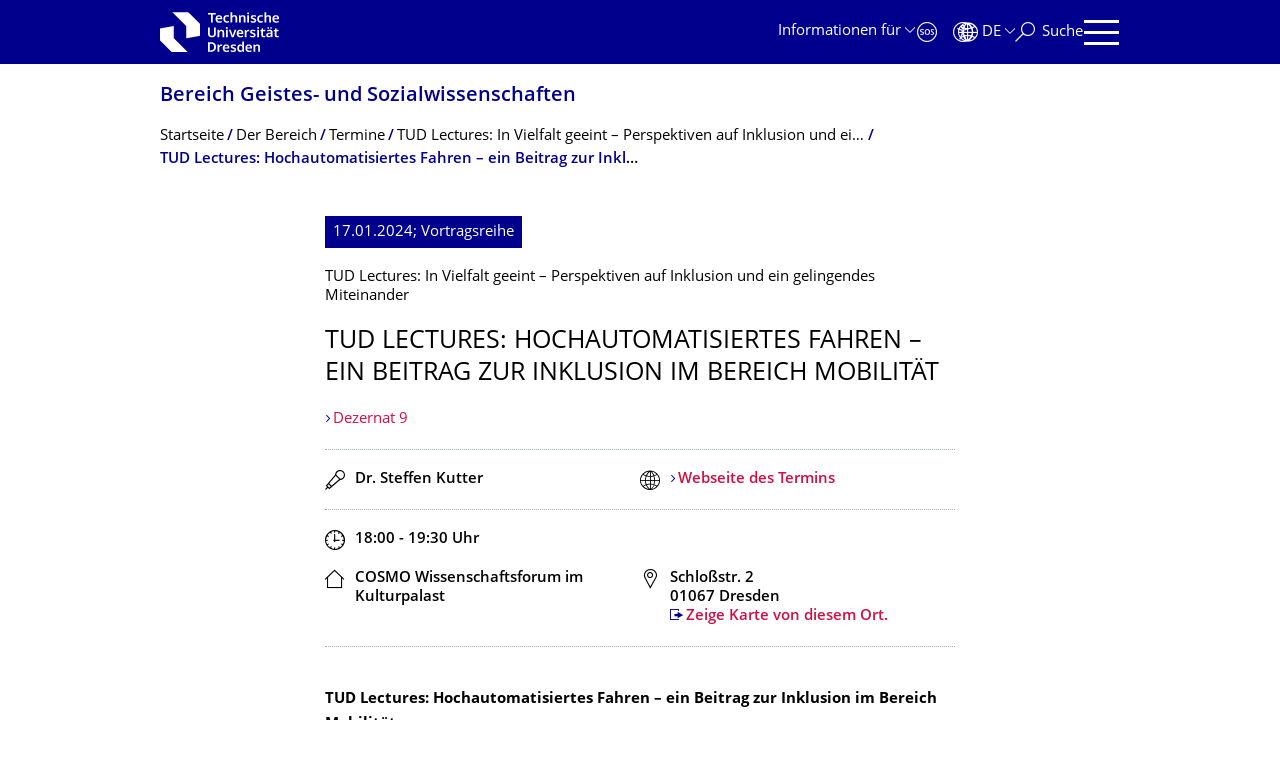

--- FILE ---
content_type: text/html;charset=utf-8
request_url: https://tu-dresden.de/gsw/der-bereich/termine/tud-lectures-in-vielfalt-geeint-perspektiven-auf-inklusion-und-ein-gelingendes-miteinander/tud-lectures-hochautomatisiertes-fahren-ein-beitrag-zur-inklusion-im-bereich-mobilitaet
body_size: 8915
content:
<!DOCTYPE html>
<html xmlns="http://www.w3.org/1999/xhtml" lang="de" xml:lang="de">
<head><meta http-equiv="Content-Type" content="text/html; charset=UTF-8" />
    <meta charset="utf-8" />
    <title>TUD Lectures: Hochautomatisiertes Fahren – ein Beitrag zur Inklusion im Bereich Mobilität — Bereich Geistes- und Sozialwissenschaften — TU Dresden</title>
    <meta name="viewport" content="width=device-width, initial-scale=1.0" />
    <meta name="format-detection" content="telephone=no" />

    <meta name="theme-color" content="#00008c" />
<meta content="summary" name="twitter:card" /><meta content="TU Dresden" property="og:site_name" /><meta content="TUD Lectures: Hochautomatisiertes Fahren – ein Beitrag zur Inklusion im Bereich Mobilität" property="og:title" /><meta content="website" property="og:type" /><meta content="@tudresden_de" name="twitter:site" /><meta content="1087848551262919" property="fb:app_id" /><meta content="https://www.facebook.com/1087848551262919" property="og:article:publisher" /><meta content="" property="og:description" /><meta content="https://tu-dresden.de/gsw/der-bereich/termine/tud-lectures-in-vielfalt-geeint-perspektiven-auf-inklusion-und-ein-gelingendes-miteinander/tud-lectures-hochautomatisiertes-fahren-ein-beitrag-zur-inklusion-im-bereich-mobilitaet?set_language=de" property="og:url" /><meta content="https://tu-dresden.de/++theme++tud.theme.webcms2/img/tud_logo_og_square.png" property="og:image" /><meta content="417" property="og:image:width" /><meta content="417" property="og:image:height" /><meta content="Logo: Technische Universität Dresden" property="og:image:alt" /><meta content="image/png" property="og:image:type" /><meta name="description" content="TUD Lectures: Hochautomatisiertes Fahren – ein Beitrag zur Inklusion im Bereich Mobilität&#13;&#10;&#13;&#10;Vor allem in ländlichen Regionen bietet hochautomatisiertes Fahren viele Möglichkeiten zur Teilhabe an …" /><meta name="DC.format" content="text/html" /><meta name="DC.type" content="Event" /><meta name="DC.date.modified" content="2023-10-10T15:33:25+01:00" /><meta name="DC.date.created" content="2023-10-10T15:30:30+01:00" /><meta name="DC.language" content="de" /><meta name="viewport" content="width=device-width, initial-scale=1.0" /><link rel="stylesheet" href="https://tu-dresden.de/++plone++production/++unique++2025-12-11T21:53:02.664265/default.css" data-bundle="production" /><link rel="stylesheet" href="https://tu-dresden.de/++theme++tud.theme.webcms2/css/common.css?version=None" data-bundle="tud.theme.webcms2-webpack-common-css" /><link rel="stylesheet" href="https://tu-dresden.de/++plone++static/++unique++2024-11-11%2023%3A39%3A45.815496/plone-legacy-compiled.css" data-bundle="plone-legacy" /><link rel="canonical" href="https://tu-dresden.de/gsw/der-bereich/termine/tud-lectures-in-vielfalt-geeint-perspektiven-auf-inklusion-und-ein-gelingendes-miteinander/tud-lectures-hochautomatisiertes-fahren-ein-beitrag-zur-inklusion-im-bereich-mobilitaet" /><link rel="shortcut icon" type="image/x-icon" href="https://tu-dresden.de/favicon.ico" /><link rel="apple-touch-icon" href="https://tu-dresden.de/touch_icon.png" /><link rel="search" href="https://tu-dresden.de/@@search" title="Website durchsuchen" /><meta name="generator" content="Plone - http://plone.com" /><script type="text/javascript">var PORTAL_URL='https://tu-dresden.de';var PORTAL_SETTINGS={current_language:'de',default_language:'de'},WEBCMS_VERSION='c1cbc9f90c8822ab626217f3b7d2facf1f7bc19e';</script><script type="text/javascript">window.localStorage&&window.localStorage.getItem('WEBCMS')!=WEBCMS_VERSION&&(window.localStorage.clear(),window.localStorage.setItem('WEBCMS',WEBCMS_VERSION))</script><script type="text/javascript" src="https://tu-dresden.de/++plone++production/++unique++2025-12-11T21:53:02.664265/default.js" data-bundle="production"></script><script type="text/javascript" src="https://tu-dresden.de/++plone++static/++unique++2024-11-11%2023%3A39%3A45.815496/plone-legacy-compiled.js" data-bundle="plone-legacy"></script></head>
<body class="frontend icons-on portaltype-event section-gsw site-TUD subsection-der-bereich subsection-der-bereich-termine subsection-der-bereich-termine-tud-lectures-in-vielfalt-geeint-perspektiven-auf-inklusion-und-ein-gelingendes-miteinander template-event_view thumbs-on userrole-anonymous viewpermission-view" dir="ltr" data-portal-url="https://tu-dresden.de" data-base-url="https://tu-dresden.de/gsw/der-bereich/termine/tud-lectures-in-vielfalt-geeint-perspektiven-auf-inklusion-und-ein-gelingendes-miteinander/tud-lectures-hochautomatisiertes-fahren-ein-beitrag-zur-inklusion-im-bereich-mobilitaet" data-view-url="https://tu-dresden.de/gsw/der-bereich/termine/tud-lectures-in-vielfalt-geeint-perspektiven-auf-inklusion-und-ein-gelingendes-miteinander/tud-lectures-hochautomatisiertes-fahren-ein-beitrag-zur-inklusion-im-bereich-mobilitaet" data-i18ncatalogurl="https://tu-dresden.de/plonejsi18n" data-pat-plone-modal="" data-pat-structureupdater="" data-pat-upload="" data-pat-pickadate="{&quot;selectYears&quot;: 200}"><div id="body-wrapper">
<div id="skiplinks">
        <ul>
            <li>
                <a class="show-on-focus show-for-large" href="#navigation-panel" data-collapse="" data-open="navigation-panel">Zur Hauptnavigation springen</a>
                <a class="show-on-focus hide-for-large" href="#navigation-panel" data-collapse="" data-open="variable-header-container">Zur Hauptnavigation springen</a>
            </li>
            <li>
                <a href="#navigation-search" data-collapse="" data-open="navigation-search" class="show-on-focus">Zur Suche springen</a>
            </li>
            <li>
                <a href="#main" class="show-on-focus">Zum Inhalt springen</a>
            </li>
        </ul>
    </div>
<div id="blur"></div>
<header role="banner" id="header">
    <div class="row column">
        <div id="portal-header">
            <div id="portal-logo">
        <a href="https://tu-dresden.de" title="Technische Universität Dresden">
            <img class="white" src="https://tu-dresden.de/++theme++tud.theme.webcms2/img/tud-logo-white-2025-v2.svg" alt="Logo: Technische Universität Dresden" />
        </a>
    </div>
            <div id="variable-header-container-button" class="nav-button hide-for-large">
                <button data-toggle="variable-header-container" class="navigation" title="Navigation" aria-label=""><span class="nav-icon" data-toggler=".aria-expanded" aria-label="Navigation">
                    <span class="icon-bar"></span>
                    <span class="icon-bar"></span>
                    <span class="icon-bar"></span>
                    <span class="icon-bar"></span>
                </span><span class="icon-bar"></span><span class="icon-bar"></span><span class="icon-bar"></span><span class="icon-bar"></span></button>
            </div>
            <div id="variable-header-container" data-toggler="" data-animate="slide-in-right slide-out-right" data-close-on-click="true">
                <div class="wrapper"><div class="variable-header-item item-targetgroups">
    <div id="navigation-targetgroups-button" class="nav-button nav-menu-button nav-button-underline">
        <button data-toggle="navigation-targetgroups" data-toggler-group="nav-bar">
            <span>Informationen für</span>
        </button>
    </div>
    <div id="navigation-targetgroups" class="nav-menu nav-panel" data-animation="slide-vertical" data-toggler=".open" data-close-on-click="true">
        <div class="nav-panel-content">
            <ul>
                
                    
                    <li id="prospective_students">
                        <a href="https://tu-dresden.de/studium/vor-dem-studium" title="Studieninteressierte">Studieninteressierte</a>
                    </li>
                
                    
                    <li id="students">
                        <a href="https://tu-dresden.de/studium/im-studium" title="Studierende">Studierende</a>
                    </li>
                
                    
                    <li id="partners">
                        <a href="https://tu-dresden.de/kooperation/kooperationsmoeglichkeiten" title="Kooperationspartner:innen">Kooperationspartner:innen</a>
                    </li>
                
                    
                    <li id="jobseekers">
                        <a href="https://tu-dresden.de/tu-dresden/arbeiten-an-der-tud" title="Jobinteressierte">Jobinteressierte</a>
                    </li>
                
                    
                    <li id="employees">
                        <a href="https://intranet.tu-dresden.de" title="Mitarbeitende">Mitarbeitende</a>
                    </li>
                
                    
                    <li id="press">
                        <a href="https://tu-dresden.de/tu-dresden/newsportal/medien" title="Medien">Medien</a>
                    </li>
                
            </ul>
        </div>
    </div>
</div><div id="navigation-shortcuts" class="variable-header-item item-shortcuts">
        
            <div class="nav-button nav-button-invert" id="navigation-emergency">
                <a href="https://tu-dresden.de/tu-dresden/kontakte-services/notfallkontakte" title="Notfall" aria-label="Notfall" class="emergency">
                </a>
            </div>
        
            <div class="nav-button nav-button-invert" id="navigation-accessibility">
                <a href="https://tu-dresden.de/barrierefreiheit" title="Barrierefreiheit" aria-label="Barrierefreiheit" class="accessibility">
                </a>
            </div>
        
    </div><div class="variable-header-item item-language">
        
        <div id="navigation-languages-button" class="nav-button nav-menu-button nav-button-underline">
            <button class="language" data-toggle="navigation-languages" data-toggler-group="nav-bar" aria-label="Sprache Deutsch ausgewählt">
                <span>De</span>
            </button>
        </div>
        <div id="navigation-languages" class="nav-menu nav-panel" data-animation="slide-vertical" data-toggler=".open" data-close-on-click="true">
            <div class="nav-panel-content">
                <nav class="columns-12" role="navigation">
                    <ul id="portal-languageselector" aria-label="Sprache Deutsch ausgewählt">
                        
                            <li>
                                <a href="https://tu-dresden.de/gsw/der-bereich/termine/tud-lectures-in-vielfalt-geeint-perspektiven-auf-inklusion-und-ein-gelingendes-miteinander/tud-lectures-hochautomatisiertes-fahren-ein-beitrag-zur-inklusion-im-bereich-mobilitaet?set_language=en" data-code="en" hreflang="en" lang="en" title="English" xml:lang="en">
                                    <span>English</span>
                                </a>
                            </li>
                        
                            <li class="active">
                                <a href="https://tu-dresden.de/gsw/der-bereich/termine/tud-lectures-in-vielfalt-geeint-perspektiven-auf-inklusion-und-ein-gelingendes-miteinander/tud-lectures-hochautomatisiertes-fahren-ein-beitrag-zur-inklusion-im-bereich-mobilitaet?set_language=de" data-code="de" hreflang="de" lang="de" title="Deutsch" xml:lang="de">
                                    <span>Deutsch</span>
                                </a>
                            </li>
                        
                    </ul>
                </nav>
            </div>
        </div>
    </div><div class="variable-header-item item-search">
    <div id="navigation-search-button" class="nav-button nav-button-underline">
        <button class="search" data-toggle="navigation-search" data-toggler-group="nav-bar" aria-label="Suche">
            <span aria-hidden="true" class="show-for-large">Suche</span>
            <span aria-hidden="true" class="mobile-close">Zurück</span>
        </button>
    </div>
    <div id="navigation-search" data-animate="{&quot;medium down&quot;: &quot;slide-in-right slide-out-right&quot;, &quot;large up&quot;: &quot;slide-in-down slide-out-up&quot;}" data-toggler="" data-close-on-click="true">
        <div class="nav-panel-content">
                <form id="livesearch" role="search" class="search-form" action="https://tu-dresden.de/gsw/@@search">
                    <div class="input-group underline">
                        <label for="global-search" class="show-for-sr">Suche</label>
                        <input type="text" id="global-search" class="input-group-field" placeholder="Suchbegriff eingeben…" title="Suchbegriff eingeben…" name="SearchableText" />
                        
                        <div class="input-group-button">
                            <input type="submit" class="button" disabled="disabled" value="Suchen" />
                        </div>
                    </div>
                    <div class="input-group">
                        <div class="limited-search input-group-field">
                            <div class="checkboxes-group">
                                <input type="checkbox" name="search-limited" id="search-limited" value="searchbox_limited" checked="checked" />
                                <label for="search-limited">Suche beschränken auf<span> diesen Bereich</span></label>
                            </div>
                        </div>
                    </div>
                </form>
        </div>
    </div>
</div><div class="variable-header-item">
        <div id="navigation-panel-button" class="nav-button show-for-large">
            <button data-toggle="navigation-panel" class="navigation" title="Navigation">
                <span class="nav-icon" data-toggler=".aria-expanded" aria-label="Navigation">
                    <span class="icon-bar"></span>
                    <span class="icon-bar"></span>
                    <span class="icon-bar"></span>
                    <span class="icon-bar"></span>
                </span>
            </button>
        </div>
        <div id="navigation-panel" data-toggler="" data-animate="slide-in-right slide-out-right" data-close-on-click="true">
            <div class="wrapper">
                <div class="nav-panel-content small-12">
                    <script type="text/javascript">
                        var structure_path = {"id": "TUD_org", "url": "", "type": "Site Root", "children": [{"title": {"de": "Bereich Geistes- und Sozialwissenschaften", "en": "School of Humanities and Social Sciences"}, "url": "/gsw", "children": [], "active": true, "type": "SchoolSection", "id": "gsw"}], "title": {"de": "Fakult\u00e4ten &amp; Einrichtungen", "en": "Faculties &amp; Units"}};
                    </script>
                    <nav id="navigation" aria-labelledby="navigation-panel-button">
                    </nav>
                </div>
            </div>

            <div id="navigation-loginoff-button" class="nav-button nav-button-underline">
                <a href="/Shibboleth.sso/Login?target=https%3A%2F%2Ftu-dresden.de%2Flogged_in%3Fcame_from%3Dhttps%253A%252F%252Ftu-dresden.de%252Fgsw%252Fder-bereich%252Ftermine%252Ftud-lectures-in-vielfalt-geeint-perspektiven-auf-inklusion-und-ein-gelingendes-miteinander%252Ftud-lectures-hochautomatisiertes-fahren-ein-beitrag-zur-inklusion-im-bereich-mobilitaet" class="login" title="Web-Content-Management-System der TU Dresden">Redaktionslogin</a>
            </div>
        </div>
    </div></div>
            </div>
        </div>
    </div>
</header>
<div id="content-header">
    
    <div id="user-information"></div>
    <div id="manage-content">
        <div class="row">
            <div class="columns small-12">
                <ul id="manage-content-actions"></ul>
            </div>
        </div>
    </div>
    <div class="bc-bar">
        <div class="row">
            <nav id="nav-breadcrumbs" class="column nav-breadcrumbs" aria-labelledby="nav-breadcrumbs-label" data-breadcrumbs-root="/gsw">
        
            
                <div id="section-title" class="subident ">
                    <a href="https://tu-dresden.de/gsw">Bereich Geistes- und Sozialwissenschaf­ten</a>
                </div>
            
            
        
        
            <span id="nav-breadcrumbs-label" class="show-for-sr">Breadcrumb-Menü</span>
            <ul>
                
                    <li data-real-title="Bereich Geistes- und Sozialwissenschaften">
                        <a href="https://tu-dresden.de/gsw">
                            <span>Startseite</span>
                        </a>
                    </li>
                
                    <li>
                        <a href="https://tu-dresden.de/gsw/der-bereich">
                            <span>Der Bereich</span>
                        </a>
                    </li>
                
                    <li>
                        <a href="https://tu-dresden.de/gsw/der-bereich/termine">
                            <span>Termine</span>
                        </a>
                    </li>
                
                    <li data-exclude-from-nav="" data-path="/gsw/der-bereich/termine/tud-lectures-in-vielfalt-geeint-perspektiven-auf-inklusion-und-ein-gelingendes-miteinander">
                        <a href="https://tu-dresden.de/gsw/der-bereich/termine/tud-lectures-in-vielfalt-geeint-perspektiven-auf-inklusion-und-ein-gelingendes-miteinander">
                            <span>TUD Lectures: In Vielfalt geeint – Perspektiven auf Inklusion und ein gelingendes Miteinander</span>
                        </a>
                    </li>
                
                    <li data-exclude-from-nav="" data-path="/gsw/der-bereich/termine/tud-lectures-in-vielfalt-geeint-perspektiven-auf-inklusion-und-ein-gelingendes-miteinander/tud-lectures-hochautomatisiertes-fahren-ein-beitrag-zur-inklusion-im-bereich-mobilitaet" aria-current="page">
                        <a href="https://tu-dresden.de/gsw/der-bereich/termine/tud-lectures-in-vielfalt-geeint-perspektiven-auf-inklusion-und-ein-gelingendes-miteinander/tud-lectures-hochautomatisiertes-fahren-ein-beitrag-zur-inklusion-im-bereich-mobilitaet">
                            <span>TUD Lectures: Hochautomatisiertes Fahren – ein Beitrag zur Inklusion im Bereich Mobilität</span>
                        </a>
                    </li>
                
            </ul>
        
    </nav>
        </div>
    </div>
    <div class="slot" id="portal-message-slot">
        <div class="row" id="portal-message"></div>
        <div id="multilanguage-information"></div>
    </div>
</div>
<main role="main" id="main"><article role="article" class="row">
        <div id="contentSlot" class="contentSlot">
            <div class="formatted auto-link" id="content">
                    <header>
            <div id="viewlet-above-content-title"></div>
            

            <div id="viewlet-below-content-title"></div>

            
              
            
          </header><div id="viewlet-above-content-body"></div><div id="content-core">
            
    <section class="event event-page">
        <p class="date">
            <span>
                17.01.2024;
                
                Vortragsreihe
            </span>
        </p>
        
            <span class="detail-info">TUD Lectures: In Vielfalt geeint – Perspektiven auf Inklusion und ein gelingendes Miteinander</span>
        
        <h1 class="documentFirstHeading">TUD Lectures: Hochautomati­siertes Fahren – ein Beitrag zur Inklusion im Bereich Mobilität</h1>
        
            <header class="event-header">
                
                    
                        <a href="https://tu-dresden.de/tu-dresden/universitaetskultur">
                            Dezernat 9
                        </a>
                    
                
            </header>
            <section class="cluster">
                <div class="row collapse">
                    <div class="columns small-12 medium-6 speaker">
                        <span aria-hidden="true" class="speaker_icon" title="Redner"></span>
                        <span class="show-for-sr">Redner</span>

                        Dr. Steffen Kutter
                    </div>
                    <div class="columns small-12 medium-6 weblink">
                        <span aria-hidden="true" class="weblink_icon" title="Webseite"></span>
                        <a href="https://tu-dresden.de/tu-dresden/universitaetskultur/campusleben/tud-lectures#section-4" class="auto-link">Webseite des Termins</a>
                    </div>
                </div>
            </section>
            <section class="cluster">
                <div class="row collapse">
                    <div class="columns small-12 medium-6 time">
                        <span aria-hidden="true" class="time_icon" title="Zeit"></span>
                        <span class="show-for-sr">Zeit</span>

                        
                        
                            
                            18:00
                            
                             -
                                
                                19:30
                            
                            <span>Uhr</span>
                        
                    </div>
                    
                </div>
                <div class="row collapse">
                    <div class="columns small-12 medium-6 location">

                        <span aria-hidden="true" class="location_icon" title="Ort"></span>
                        <span class="show-for-sr">Ort</span>
                        <span>COSMO Wissenschaftsforum im Kulturpalast</span>
                    </div>
                    <div class="columns small-12 medium-6 address">
                        <span aria-hidden="true" class="address_icon" title="Adresse"></span>
                        <span class="show-for-sr">Adresse</span>
                        <address>Schloßstr. 2<br />
01067 Dresden</address>
                        <br />
                        <a class="auto-link link-icon" href="https://www.openstreetmap.org/node/5404991023" target="_blank">Zeige Karte von diesem Ort.</a>
                    </div>
                </div>
            </section>
            <section class="boxes">
                
                

                    <div><p><strong>TUD Lectures: Hochautomatisiertes Fahren – ein Beitrag zur Inklusion im Bereich Mobilität</strong></p>
<p>Vor allem in ländlichen Regionen bietet hochautomatisiertes Fahren viele Möglichkeiten zur Teilhabe an Mobilität. Wie müssen Netzwerke, Infrastrukturen und Fahrzeuge gestaltet sein, damit dies erfolgreich umgesetzt werden kann?</p>
<p>Die TUD Lectures freuen sich mehrere Projekte zum hochautomatisierten Fahren mit Schwerpunktfragen zur Inklusion vorstellen zu dürfen.</p>
<p>Referent:<br />
Dr. Steffen Kutter (Fachgruppenleiter Automatisiertes Fahren, Professur für Fahrzeugmechatronik und Gesamtgruppenleiter des Projekts ABSOLUT)</p>
<p>Moderation: Sandra Siwek</p>
</div>
                
            </section>

            <section class="boxes">
                <div class="row collapse">
                    <div class="columns small-12">
                        
                    </div>
                    <div class="columns small-12">
                        <div class="tudbox_width_half">
                            <div class="link-box">
                                <div class="linkgroup">
                                    <ul>
                                        <li>
                                            <a href="https://tu-dresden.de/gsw/der-bereich/termine/tud-lectures-in-vielfalt-geeint-perspektiven-auf-inklusion-und-ein-gelingendes-miteinander" class="internal-link">Zur Veranstaltungsreihe</a>
                                        </li>
                                    </ul>
                                    <ul>
                                        <li>
                                            <a class="download-link" href="https://tu-dresden.de/gsw/der-bereich/termine/tud-lectures-in-vielfalt-geeint-perspektiven-auf-inklusion-und-ein-gelingendes-miteinander/tud-lectures-hochautomatisiertes-fahren-ein-beitrag-zur-inklusion-im-bereich-mobilitaet/ics_view">Termin übernehmen</a>
                                        </li>
                                        
                                        <li>
                                            <a class="download-link" href="https://tu-dresden.de/gsw/der-bereich/termine/tud-lectures-in-vielfalt-geeint-perspektiven-auf-inklusion-und-ein-gelingendes-miteinander/ics_view">Veranstaltungsreihe übernehmen</a>
                                        </li>
                                    </ul>
                                </div>
                            </div>
                        </div>

                        <div class="tudbox_width_full">
                            <div class="link-box">
                                <div class="link-box-wrapper">
                                    <div class="link-box-content">
                                        
                                    </div>
                                </div>
                            </div>
                        </div>
                    </div>
                </div>
            </section>
        

    </section>

    


    




          </div><div id="viewlet-below-content-body"></div>
                </div>
        </div>
    </article><section id="article-byline" class="row collapse text-center">
        <h2 class="show-for-sr">Zu dieser Seite</h2>
        <div class="columns medium-4">
            
                <span id="article-byline-author">
                Liane Drößler
                </span>
            
        </div>
        <div class="columns medium-4">
            <span>
                
                                Letzte Änderung:
                    10.10.2023
                
            </span>
        </div>
        <div class="columns medium-4">
            <button id="pageActionsLabel" data-toggle="social-panel" class="button-link toggle-arrow">Diese Seite …</button>
            <ul id="social-panel" class="dropdown-pane top left" data-dropdown="" data-close-on-click="True" data-v-offset="0">
                
                
                  <li class="list icon-facebook">
                    

    <!-- Facebook -->
    <a href="https://www.facebook.com/dialog/share?redirect_uri=https%3A%2F%2Ftu-dresden.de%2Fgsw%2Fder-bereich%2Ftermine%2Ftud-lectures-in-vielfalt-geeint-perspektiven-auf-inklusion-und-ein-gelingendes-miteinander%2Ftud-lectures-hochautomatisiertes-fahren-ein-beitrag-zur-inklusion-im-bereich-mobilitaet&amp;href=https%3A%2F%2Ftu-dresden.de%2Fgsw%2Fder-bereich%2Ftermine%2Ftud-lectures-in-vielfalt-geeint-perspektiven-auf-inklusion-und-ein-gelingendes-miteinander%2Ftud-lectures-hochautomatisiertes-fahren-ein-beitrag-zur-inklusion-im-bereich-mobilitaet&amp;app_id=1087848551262919&amp;display=popup" class="slPrivacy link-plain" title="Auf Facebook teilen (öffnet ein neues Fenster)" onclick="javascript:window.open(this.href, '', 'menubar=no,toolbar=no,resizable=yes,scrollbars=yes,height=600,width=600');return false;">… auf Facebook teilen</a>


                  </li>
                
                  <li class="list icon-twitter">
                    
    <!-- Twitter -->
    <a href="https://twitter.com/intent/tweet?url=https%3A%2F%2Ftu-dresden.de%2Fgsw%2Fder-bereich%2Ftermine%2Ftud-lectures-in-vielfalt-geeint-perspektiven-auf-inklusion-und-ein-gelingendes-miteinander%2Ftud-lectures-hochautomatisiertes-fahren-ein-beitrag-zur-inklusion-im-bereich-mobilitaet&amp;text=TUD+Lectures%3A+Hochautomatisiertes+Fahren+%E2%80%93+ein+Beitrag+zur+Inklusion+im+Bereich+Mobilit%C3%A4t&amp;via=tudresden_de" class="slPrivacy link-plain" title="Auf Twitter/X teilen (öffnet ein neues Fenster)" onclick="javascript:window.open(this.href, '', 'menubar=no,toolbar=no,resizable=yes,scrollbars=yes,height=600,width=600');return false;">… auf Twitter/X teilen</a>


                  </li>
                
                
                
                    <li class="list icon-print">
                        <a href="javascript:this.print();" title="">… drucken</a>
                    </li>
                
                    <li class="list icon-mail">
                        <a href="mailto:?subject=TUD%20Lectures%3A%20Hochautomatisiertes%20Fahren%20%E2%80%93%20ein%20Beitrag%20zur%20Inklusion%20im%20Bereich%20Mobilit%C3%A4t&amp;body=%0A%0Ahttps%3A//tu-dresden.de/gsw/der-bereich/termine/tud-lectures-in-vielfalt-geeint-perspektiven-auf-inklusion-und-ein-gelingendes-miteinander/tud-lectures-hochautomatisiertes-fahren-ein-beitrag-zur-inklusion-im-bereich-mobilitaet" title="">… als E-Mail versenden</a>
                    </li>
                
            </ul>
        </div>
    </section></main>
<footer role="contentinfo" id="portal-footer">
    <div id="prefooter" class="bg-blue">
    
        
        <div class="row recommendations">
            
                <div class="columns small-12">
                    <h1 class="box-title">Oft gesucht</h1>
                </div>
                <div class="columns small-12 medium-6 large-4">
                    
                        <div class="teaser teaser-with-bg">
                            <div class="teaser-bg">
                                
                                    
    

        

        

        



        
            
                
                    <span style="background-image:url('https://tu-dresden.de/ressourcen/bilder/campus-navigator-placeit.jpg/@@images/73e7e15c-cf14-489b-a2df-6fc38c9a6e86.jpeg')" class="bg-picture-concrete bg-picture-l" data-alt="Hand mit einem Smartphone in der Hand"></span>
                
            
                
                    <span style="background-image:url('https://tu-dresden.de/ressourcen/bilder/campus-navigator-placeit.jpg/@@images/73e7e15c-cf14-489b-a2df-6fc38c9a6e86.jpeg')" class="bg-picture-concrete bg-picture-m" data-alt="Hand mit einem Smartphone in der Hand"></span>
                
            
                
                    <span style="background-image:url('https://tu-dresden.de/ressourcen/bilder/campus-navigator-placeit.jpg/@@images/c662b841-124c-456f-9828-e16c67e57b3b.jpeg')" class="bg-picture-concrete bg-picture-s biggest" data-url="https://tu-dresden.de/ressourcen/bilder/campus-navigator-placeit.jpg/@@images/c662b841-124c-456f-9828-e16c67e57b3b.jpeg" data-alt="Hand mit einem Smartphone in der Hand"></span>
                
            
            
                
    
        
            <span class="copyright-wrapper superimpose s-width-56 m-width-56 l-width-56" style="">
                
                    <span class="copyright">
                          © placit
                    </span>
                
            </span>
        
    

            
        
    

                                
                            </div>
                            <a href="https://navigator.tu-dresden.de/" class="teaser-content auto-link no-icon">
                                <div class="teaser-bottom">
                                    <h2 class="title-white">
                                        <span>FINDEN!</span>
                                    </h2>
                                    <div class="more button">
                                        <span class="link-icon">Campus Navigator</span>
                                    </div>
                                </div>
                            </a>
                        </div>
                    
                </div>
                <div class="columns medium-6 large-8 linklist hide-for-small-only">
                    <h2 class="show-for-sr">Unsere Dienste</h2>
                    <ul>
                        
                            <li>
                                <a class="link" href="https://tu-dresden.de/service/orientierung/lageplaene/">Lagepläne</a>
                                
    

                            </li>
                        
                            <li>
                                <a class="link" href="https://tu-dresden.de/service/arbeiten_tud/stellenausschreibungen">Stellenausschreibungen</a>
                                
    

                            </li>
                        
                            <li>
                                <a class="link" href="https://tu-dresden.de/sins/geistes">Studienangebot</a>
                                
    

                            </li>
                        
                            <li>
                                <a class="link" href="https://tu-dresden.de/tu-dresden/kontakte-services/notfallnummern">Notfallnummern</a>
                                
    

                            </li>
                        
                            <li>
                                <a class="link" href="https://tu-dresden.de/tu-dresden/kontakte-services/telefonverzeichnis">Telefonverzeichnis</a>
                                
    

                            </li>
                        
                            <li>
                                <a class="link" href="https://www.slub-dresden.de/startseite/">SLUB (Bibliothek)</a>
                                
    

                            </li>
                        
                    </ul>
                </div>
                <div class="columns hide-for-medium links-dropdown padding">
                    <h2>Unsere Dienste</h2>
                    <select class="jump-select gray-touch">
                        
                            <option class="link" value="https://tu-dresden.de/service/orientierung/lageplaene/">Lagepläne</option>
                        
                            <option class="link" value="https://tu-dresden.de/service/arbeiten_tud/stellenausschreibungen">Stellenausschreibungen</option>
                        
                            <option class="link" value="https://tu-dresden.de/sins/geistes">Studienangebot</option>
                        
                            <option class="link" value="https://tu-dresden.de/tu-dresden/kontakte-services/notfallnummern">Notfallnummern</option>
                        
                            <option class="link" value="https://tu-dresden.de/tu-dresden/kontakte-services/telefonverzeichnis">Telefonverzeichnis</option>
                        
                            <option class="link" value="https://www.slub-dresden.de/startseite/">SLUB (Bibliothek)</option>
                        
                    </select>
                </div>
            
        </div>
    
</div>
    <div id="bottom-footer">
        <div class="border">
            <div class="row contact-information">
                <div class="columns about">
                    <img src="/++theme++tud.theme.webcms2/img/tud_claim_2025.svg" alt="Bildmarke und Claim der TUD: TUD | The Collaborative University - inventive. transformative. engaged." />
                </div>
                <div class="columns social-media-links">
                    <ul>
                        <li>
                            <a class="instagram" target="_blank" title="Die TUD bei Instagram" href="https://www.instagram.com/tudresden">
                                <span class="show-for-sr">Instagram</span>
                            </a>
                        </li>
                        <li>
                            <a class="linkedin" target="_blank" title="Die TUD bei LinkedIn" href="https://de.linkedin.com/school/tu-dresden/">
                                <span class="show-for-sr">LinkedIn</span>
                            </a>
                        </li>
                        <li>
                            <a class="bluesky" target="_blank" title="TUD on Bluesky" href="https://bsky.app/profile/tudresden.bsky.social">
                                <span class="show-for-sr">Bluesky</span>
                            </a>
                        </li>
                        <li>
                            <a class="mastodon" target="_blank" rel="me" title="Die TUD bei Mastodon" href="https://wisskomm.social/@tudresden">
                                <span class="show-for-sr">Mastodon</span>
                            </a>
                        </li>
                        <li>
                            <a class="facebook" target="_blank" title="TUD on Facebook" href="https://www.facebook.com/TUDresden">
                                <span class="show-for-sr">Facebook</span>
                            </a>
                        </li>
                        <li>
                            <a class="youtube" target="_blank" title="Die TUD bei YouTube" href="https://www.youtube.com/TUDresdenTV">
                                <span class="show-for-sr">Youtube</span>
                            </a>
                        </li>
                    </ul>
                </div>
            </div>
        </div>
        <div class="row bottom">
            <div class="columns small-6 large-9 links imprint-links">
                <ul>
                    <li>
                        <a href="https://tu-dresden.de/kontakt">Kontakt</a>
                    </li>
                    <li>
                        <a href="https://tu-dresden.de/impressum">Impressum</a>
                    </li>
                    <li>
                        <a href="https://tu-dresden.de/impressum#ck_datenschutz">Datenschutz</a>
                    </li>
                    <li>
                        <a href="https://tu-dresden.de/transparenzgesetz">Transparenzgesetz</a>
                    </li>
                    <li>
                        <a href="https://tu-dresden.de/barrierefreiheit/erklaerung-barrierefreiheit">Barrierefreiheit</a>
                    </li>
                </ul>
            </div>
            <div class="columns small-6 large-3 go-to-top text-right">
                <button id="go-to-top-link" class="button-link">Springe zum Seitenanfang</button>
            </div>
            <div class="columns saxony-promotion">
                <img src="/++theme++tud.theme.webcms2/img/sachsen-signet-gruen.svg" alt="Modernes Wappen des Freistaates Sachsen" />
                <p>Die TU Dresden wird auf Grundlage des vom Sächsischen Landtag beschlossenen Haushalts aus Steuermitteln mitfinanziert.</p>
            </div>
        </div>
    </div>
</footer>
</div><script type="text/javascript" id="matomo-script-tag">
            if (window.localStorage.getItem('piwikTrackingStatus') != "disabled") {
                var _paq = _paq || [];
                (function(){ var u="//matomo.tu-dresden.de/";
                _paq.push(['setSiteId', "101"]);
                _paq.push(['disableCookies']);
                _paq.push(['setTrackerUrl', u+'matomo.php']);
                _paq.push(['trackPageView']);
                _paq.push(['enableLinkTracking']);
                var d=document, g=d.createElement('script'), s=d.getElementsByTagName('script')[0]; g.type='text/javascript'; g.defer=true; g.async=true; g.src=u+'matomo.js';
                s.parentNode.insertBefore(g,s); })();
            }
        </script></body>
</html>

--- FILE ---
content_type: text/css; charset=utf-8
request_url: https://tu-dresden.de/++theme++tud.theme.webcms2/css/common.css?version=None
body_size: 58899
content:
@media print,screen and (min-width:40em){.reveal,.reveal.large,.reveal.small,.reveal.tiny{left:auto;margin:0 auto;right:auto}}/*! normalize.css v8.0.0 | MIT License | github.com/necolas/normalize.css */html{-webkit-text-size-adjust:100%;line-height:1.15}h1{font-size:2em;margin:.67em 0}hr{box-sizing:initial;overflow:visible}pre{font-family:monospace,monospace;font-size:1em}a{background-color:initial}abbr[title]{border-bottom:none;text-decoration:underline;-webkit-text-decoration:underline dotted;text-decoration:underline dotted}b,strong{font-weight:bolder}code,kbd,samp{font-family:monospace,monospace;font-size:1em}sub,sup{font-size:75%;line-height:0;position:relative;vertical-align:initial}sub{bottom:-.25em}sup{top:-.5em}img{border-style:none}button,input,optgroup,select,textarea{font-size:100%;line-height:1.15;margin:0}button,input{overflow:visible}button,select{text-transform:none}[type=button],[type=reset],[type=submit],button{-webkit-appearance:button}[type=button]::-moz-focus-inner,[type=reset]::-moz-focus-inner,[type=submit]::-moz-focus-inner,button::-moz-focus-inner{border-style:none;padding:0}[type=button]:-moz-focusring,[type=reset]:-moz-focusring,[type=submit]:-moz-focusring,button:-moz-focusring{outline:1px dotted ButtonText}fieldset{padding:.35em .75em .625em}legend{box-sizing:border-box;color:inherit;display:table;padding:0;white-space:normal}progress{vertical-align:initial}textarea{overflow:auto}[type=checkbox],[type=radio]{box-sizing:border-box;padding:0}[type=number]::-webkit-inner-spin-button,[type=number]::-webkit-outer-spin-button{height:auto}[type=search]{-webkit-appearance:textfield;outline-offset:-2px}[type=search]::-webkit-search-decoration{-webkit-appearance:none}::-webkit-file-upload-button{-webkit-appearance:button;font:inherit}details{display:block}summary{display:list-item}[hidden],template{display:none}.foundation-mq{font-family:"small=0em&medium=40em&large=48.0625em&xlarge=63.875em&xxlarge=80em"}html{box-sizing:border-box;font-size:62.5%}*,:after,:before{box-sizing:inherit}body{-webkit-font-smoothing:antialiased;-moz-osx-font-smoothing:grayscale;background:#fff;color:#000;font-family:Open Sans TUD,Open Sans,OpenSans,Helvetica,Arial,sans-serif;font-weight:400;line-height:1.3;margin:0;padding:0}img{-ms-interpolation-mode:bicubic;display:inline-block;height:auto;max-width:100%;vertical-align:middle}textarea{border-radius:0;height:auto;min-height:50px}select{box-sizing:border-box;width:100%}.map_canvas embed,.map_canvas img,.map_canvas object,.mqa-display embed,.mqa-display img,.mqa-display object{max-width:none!important}button{appearance:none;background:#0000;border:0;border-radius:0;cursor:auto;line-height:1;padding:0}[data-whatinput=mouse] button{outline:0}pre{overflow:auto}button,input,optgroup,select,textarea{font-family:inherit}.is-visible{display:block!important}.is-hidden{display:none!important}[type=color],[type=date],[type=datetime-local],[type=datetime],[type=email],[type=month],[type=number],[type=password],[type=search],[type=tel],[type=text],[type=time],[type=url],[type=week],textarea{appearance:none;background-color:#fff;border:1px solid #d0d5dc;border-radius:0;box-shadow:none;box-sizing:border-box;color:#000;display:block;font-family:Open Sans TUD,Open Sans,OpenSans,Helvetica,Arial,sans-serif;font-size:1.5rem;font-weight:400;height:3.45rem;line-height:1.3;margin:0 0 1.6rem;padding:.8rem;transition:border-color .25s ease-in-out;width:100%}[type=color]:focus,[type=date]:focus,[type=datetime-local]:focus,[type=datetime]:focus,[type=email]:focus,[type=month]:focus,[type=number]:focus,[type=password]:focus,[type=search]:focus,[type=tel]:focus,[type=text]:focus,[type=time]:focus,[type=url]:focus,[type=week]:focus,textarea:focus{background-color:#fff;border:1px solid #d0d5dc;box-shadow:none;outline:none;transition:border-color .25s ease-in-out}textarea{max-width:100%}textarea[rows]{height:auto}input:disabled,input[readonly],textarea:disabled,textarea[readonly]{background-color:#f2f4f7;cursor:default}[type=button],[type=submit]{appearance:none;border-radius:0}input[type=search]{box-sizing:border-box}::placeholder{color:#a5aeb8}[type=checkbox],[type=file],[type=radio]{margin:0 0 1.6rem}[type=checkbox]+label,[type=radio]+label{display:inline-block;margin-bottom:0;margin-left:.8rem;margin-right:1.6rem;vertical-align:initial}[type=checkbox]+label[for],[type=radio]+label[for]{cursor:pointer}label>[type=checkbox],label>[type=radio]{margin-right:.8rem}[type=file]{width:100%}label{color:#00005a;display:block;font-size:1.5rem;font-weight:400;line-height:1.8;margin:0}label.middle{margin:0 0 1.6rem;padding:.9rem 0}.help-text{color:#000;font-size:1.6rem;font-style:normal;margin-top:-.8rem}.input-group{display:table;width:100%}.input-group>:first-child,.input-group>:first-child.input-group-button>*,.input-group>:last-child,.input-group>:last-child.input-group-button>*{border-radius:0 0 0 0}.input-group-button,.input-group-button a,.input-group-button button,.input-group-button input,.input-group-button label,.input-group-field,.input-group-label{display:table-cell;margin:0;vertical-align:middle;white-space:nowrap}.input-group-label{background:#f2f4f7;border:1px solid #e7e9ed;color:#000;height:100%;padding:0 1rem;text-align:center;white-space:nowrap;width:1%}.input-group-label:first-child{border-right:0}.input-group-label:last-child{border-left:0}.input-group-field{border-radius:0}.input-group-button{height:100%;padding-bottom:0;padding-top:0;text-align:center;width:1%}.input-group-button a,.input-group-button button,.input-group-button input,.input-group-button label{font-size:1.5rem;height:3.45rem;padding-bottom:0;padding-top:0}.input-group .input-group-button{display:table-cell}fieldset{border:0;margin:0;padding:0}legend{margin-bottom:.8rem;max-width:100%}.fieldset{border:none;margin:1.8rem 0;padding:2rem}.fieldset legend{margin:0 0 0 -.3rem;padding:0 .3rem}select{appearance:none;background-color:#fff;background-image:url("data:image/svg+xml;utf8,<svg xmlns='http://www.w3.org/2000/svg' version='1.1' width='32' height='24' viewBox='0 0 32 24'><polygon points='0,0 32,0 16,24' style='fill: rgb%2850, 63, 75%29'></polygon></svg>");background-origin:content-box;background-position:right -1.6rem center;background-repeat:no-repeat;background-size:9px 6px;border:1px solid #d0d5dc;border-radius:0;color:#000;font-family:Open Sans TUD,Open Sans,OpenSans,Helvetica,Arial,sans-serif;font-size:1.5rem;font-weight:400;height:3.45rem;line-height:1.3;margin:0 0 1.6rem;padding:.8rem 2.4rem .8rem .8rem;transition:border-color .25s ease-in-out}@media screen and (min-width:0\0){select{background-image:url("[data-uri]")}}select:focus{background-color:#fff;border:1px solid #d0d5dc;box-shadow:none;outline:none;transition:border-color .25s ease-in-out}select:disabled{background-color:#f2f4f7;cursor:default}select::-ms-expand{display:none}select[multiple]{background-image:none;height:auto}select:not([multiple]){padding-bottom:0;padding-top:0}.is-invalid-input:not(:focus){background-color:#fffcf3;border-color:#ffe483}.form-error,.is-invalid-input:not(:focus)::placeholder,.is-invalid-label{color:#ffe483}.form-error{display:none;font-size:1.2rem;font-weight:700;margin-bottom:1.6rem;margin-top:-.8rem}.form-error.is-visible{display:block}blockquote,dd,div,dl,dt,form,h1,h2,h3,h4,h5,h6,li,ol,p,pre,td,th,ul{margin:0;padding:0}p{font-size:inherit;line-height:1.7;margin-bottom:3rem;text-rendering:auto}em,i{font-style:italic}b,em,i,strong{line-height:inherit}b,strong{font-weight:700}small{font-size:80%;line-height:inherit}.box-title-big,.formatted .footnotes .footnote_header,.h1,.h2,.h3,.h4,.h5,.h6,.info-box .title,h1,h2,h3,h4,h5,h6,span.box-title{color:inherit;font-family:Open Sans TUD,Open Sans,OpenSans,Helvetica,Arial,sans-serif;font-style:normal;font-weight:400;text-rendering:auto}.box-title-big small,.formatted .footnotes .footnote_header small,.h1 small,.h2 small,.h3 small,.h4 small,.h5 small,.h6 small,.info-box .title small,h1 small,h2 small,h3 small,h4 small,h5 small,h6 small,span.box-title small{color:#a5aeb8;line-height:0}.h1,h1{font-size:2.5rem;line-height:1.3;margin-bottom:2rem;margin-top:0}.box-title-big,.formatted .footnotes .footnote_header,.h2,.info-box .title,h2{font-size:2.2rem;line-height:1.3;margin-bottom:1.5rem;margin-top:0}.h3,h3{font-size:1.9rem;line-height:1.3;margin-bottom:1rem;margin-top:0}.h4,h4,span.box-title{font-size:1.6rem}.h4,.h5,h4,h5,span.box-title{line-height:1.3;margin-bottom:.5rem;margin-top:0}.h5,.h6,h5,h6{font-size:1.5rem}.h6,h6{line-height:1.3;margin-bottom:.5rem;margin-top:0}a{color:#d20f41;cursor:pointer;line-height:inherit;text-decoration:none}a:focus,a:hover{color:#000}a img,hr{border:0}hr{border-bottom:1px solid #a5aeb8;clear:both;height:0;margin:2rem auto;max-width:99rem}dl,ol,ul{line-height:1.3;list-style-position:outside;margin-bottom:0}li{font-size:inherit}ul{list-style-type:none}ol,ul{margin-left:0}ol ol,ol ul,ul ol,ul ul{margin-bottom:0;margin-left:0}dl{margin-bottom:1rem}dl dt{font-weight:700;margin-bottom:.3rem}blockquote{border-left:1px solid #a5aeb8;margin:0 0 3rem;padding:.9rem 2rem 0 1.9rem}blockquote,blockquote p{color:#323f4b;line-height:1.7}abbr,abbr[title]{border-bottom:1px dotted #000;cursor:help;text-decoration:none}figure,kbd{margin:0}kbd{background-color:#f2f4f7;color:#000;font-family:Consolas,Liberation Mono,Courier,monospace;padding:.2rem .4rem 0}.subheader{color:#323f4b;font-weight:400;line-height:1.4;margin-bottom:.5rem;margin-top:.2rem}.lead{font-size:78.125%;line-height:1.6}.stat{font-size:2.5rem;line-height:1}p+.stat{margin-top:-1rem}ol.no-bullet,ul.no-bullet{list-style:none;margin-left:0}.cite-block,cite{color:#323f4b;display:block;font-size:1.3rem}.cite-block:before,cite:before{content:"— "}.code-inline,code{word-wrap:break-word;display:inline;max-width:100%;padding:.2rem .5rem .1rem}.code-block,.code-inline,code{background-color:#f2f4f7;border:1px solid #a5aeb8;color:#000;font-family:Consolas,Liberation Mono,Courier,monospace;font-weight:400}.code-block{display:block;margin-bottom:1.5rem;overflow:auto;padding:1rem;white-space:pre}.text-left{text-align:left}.text-right{text-align:right}.text-center{text-align:center}.text-justify{text-align:justify}@media print,screen and (min-width:40em){.medium-text-left{text-align:left}.medium-text-right{text-align:right}.medium-text-center{text-align:center}.medium-text-justify{text-align:justify}}@media print,screen and (min-width:48.0625em){.large-text-left{text-align:left}.large-text-right{text-align:right}.large-text-center{text-align:center}.large-text-justify{text-align:justify}}@media screen and (min-width:63.875em){.xlarge-text-left{text-align:left}.xlarge-text-right{text-align:right}.xlarge-text-center{text-align:center}.xlarge-text-justify{text-align:justify}}.show-for-print{display:none!important}@media print{*{color-adjust:exact;box-shadow:none!important;-webkit-print-color-adjust:exact;text-shadow:none!important}.show-for-print{display:block!important}.hide-for-print{display:none!important}table.show-for-print{display:table!important}thead.show-for-print{display:table-header-group!important}tbody.show-for-print{display:table-row-group!important}tr.show-for-print{display:table-row!important}td.show-for-print,th.show-for-print{display:table-cell!important}a,a:visited{text-decoration:underline}.ir a:after,a[href^="#"]:after,a[href^="javascript:"]:after{content:""}abbr[title]:after{content:" (" attr(title) ")"}blockquote,pre{border:1px solid #323f4b;page-break-inside:avoid}thead{display:table-header-group}img,tr{page-break-inside:avoid}img{max-width:100%!important}@page{margin:.5cm}h2,h3,p{orphans:3;widows:3}h2,h3{page-break-after:avoid}.print-break-inside{page-break-inside:auto}}.row{margin-left:auto;margin-right:auto;max-width:99rem}.row:after,.row:before{content:" ";display:table}.row:after{clear:both}.row.collapse>.column,.row.collapse>.columns{padding-left:0;padding-right:0}.row .row{margin-left:-1rem;margin-right:-1rem}@media print,screen and (min-width:40em){.row .row{margin-left:-1.5rem;margin-right:-1.5rem}}@media print,screen and (min-width:48.0625em){.row .row{margin-left:-1.5rem;margin-right:-1.5rem}}@media screen and (min-width:63.875em){.row .row{margin-left:-1.5rem;margin-right:-1.5rem}}.row .row.collapse{margin-left:0;margin-right:0}.row.expanded{max-width:none}.row.expanded .row{margin-left:auto;margin-right:auto}.row:not(.expanded) .row{max-width:none}.row.gutter-small>.column,.row.gutter-small>.columns{padding-left:1rem;padding-right:1rem}.row.gutter-medium>.column,.row.gutter-medium>.columns{padding-left:1.5rem;padding-right:1.5rem}.column,.columns{float:left;padding-left:1rem;padding-right:1rem;width:100%}@media print,screen and (min-width:40em){.column,.columns{padding-left:1.5rem;padding-right:1.5rem}}.column,.column:last-child:not(:first-child),.columns,.columns:last-child:not(:first-child){clear:none;float:left}.column:last-child:not(:first-child),.columns:last-child:not(:first-child){float:right}.column.end:last-child:last-child,.end.columns:last-child:last-child{float:left}.column.row.row,.row.row.columns{float:none}.row .column.row.row,.row .row.row.columns{margin-left:0;margin-right:0;padding-left:0;padding-right:0}.small-1{width:8.333333%}.small-push-1{left:8.333333%;position:relative}.small-pull-1{left:-8.333333%;position:relative}.small-offset-0{margin-left:0}.small-2{width:16.666667%}.small-push-2{left:16.666667%;position:relative}.small-pull-2{left:-16.666667%;position:relative}.small-offset-1{margin-left:8.333333%}.small-3{width:25%}.small-push-3{left:25%;position:relative}.small-pull-3{left:-25%;position:relative}.small-offset-2{margin-left:16.666667%}.small-4{width:33.333333%}.small-push-4{left:33.333333%;position:relative}.small-pull-4{left:-33.333333%;position:relative}.small-offset-3{margin-left:25%}.small-5{width:41.666667%}.small-push-5{left:41.666667%;position:relative}.small-pull-5{left:-41.666667%;position:relative}.small-offset-4{margin-left:33.333333%}.small-6{width:50%}.small-push-6{left:50%;position:relative}.small-pull-6{left:-50%;position:relative}.small-offset-5{margin-left:41.666667%}.small-7{width:58.333333%}.small-push-7{left:58.333333%;position:relative}.small-pull-7{left:-58.333333%;position:relative}.small-offset-6{margin-left:50%}.small-8{width:66.666667%}.small-push-8{left:66.666667%;position:relative}.small-pull-8{left:-66.666667%;position:relative}.small-offset-7{margin-left:58.333333%}.small-9{width:75%}.small-push-9{left:75%;position:relative}.small-pull-9{left:-75%;position:relative}.small-offset-8{margin-left:66.666667%}.small-10{width:83.333333%}.small-push-10{left:83.333333%;position:relative}.small-pull-10{left:-83.333333%;position:relative}.small-offset-9{margin-left:75%}.small-11{width:91.666667%}.small-push-11{left:91.666667%;position:relative}.small-pull-11{left:-91.666667%;position:relative}.small-offset-10{margin-left:83.333333%}.small-12{width:100%}.small-offset-11{margin-left:91.666667%}.small-up-1>.column,.small-up-1>.columns{float:left;width:100%}.small-up-1>.column:nth-of-type(1n),.small-up-1>.columns:nth-of-type(1n){clear:none}.small-up-1>.column:nth-of-type(1n+1),.small-up-1>.columns:nth-of-type(1n+1){clear:both}.small-up-1>.column:last-child,.small-up-1>.columns:last-child{float:left}.small-up-2>.column,.small-up-2>.columns{float:left;width:50%}.small-up-2>.column:nth-of-type(1n),.small-up-2>.columns:nth-of-type(1n){clear:none}.small-up-2>.column:nth-of-type(odd),.small-up-2>.columns:nth-of-type(odd){clear:both}.small-up-2>.column:last-child,.small-up-2>.columns:last-child{float:left}.small-up-3>.column,.small-up-3>.columns{float:left;width:33.333333%}.small-up-3>.column:nth-of-type(1n),.small-up-3>.columns:nth-of-type(1n){clear:none}.small-up-3>.column:nth-of-type(3n+1),.small-up-3>.columns:nth-of-type(3n+1){clear:both}.small-up-3>.column:last-child,.small-up-3>.columns:last-child{float:left}.small-up-4>.column,.small-up-4>.columns{float:left;width:25%}.small-up-4>.column:nth-of-type(1n),.small-up-4>.columns:nth-of-type(1n){clear:none}.small-up-4>.column:nth-of-type(4n+1),.small-up-4>.columns:nth-of-type(4n+1){clear:both}.small-up-4>.column:last-child,.small-up-4>.columns:last-child{float:left}.small-up-5>.column,.small-up-5>.columns{float:left;width:20%}.small-up-5>.column:nth-of-type(1n),.small-up-5>.columns:nth-of-type(1n){clear:none}.small-up-5>.column:nth-of-type(5n+1),.small-up-5>.columns:nth-of-type(5n+1){clear:both}.small-up-5>.column:last-child,.small-up-5>.columns:last-child{float:left}.small-up-6>.column,.small-up-6>.columns{float:left;width:16.666667%}.small-up-6>.column:nth-of-type(1n),.small-up-6>.columns:nth-of-type(1n){clear:none}.small-up-6>.column:nth-of-type(6n+1),.small-up-6>.columns:nth-of-type(6n+1){clear:both}.small-up-6>.column:last-child,.small-up-6>.columns:last-child{float:left}.small-up-7>.column,.small-up-7>.columns{float:left;width:14.285714%}.small-up-7>.column:nth-of-type(1n),.small-up-7>.columns:nth-of-type(1n){clear:none}.small-up-7>.column:nth-of-type(7n+1),.small-up-7>.columns:nth-of-type(7n+1){clear:both}.small-up-7>.column:last-child,.small-up-7>.columns:last-child{float:left}.small-up-8>.column,.small-up-8>.columns{float:left;width:12.5%}.small-up-8>.column:nth-of-type(1n),.small-up-8>.columns:nth-of-type(1n){clear:none}.small-up-8>.column:nth-of-type(8n+1),.small-up-8>.columns:nth-of-type(8n+1){clear:both}.small-up-8>.column:last-child,.small-up-8>.columns:last-child{float:left}.small-collapse>.column,.small-collapse>.columns{padding-left:0;padding-right:0}.expanded.row .small-collapse.row,.small-collapse .row{margin-left:0;margin-right:0}.small-uncollapse>.column,.small-uncollapse>.columns{padding-left:1rem;padding-right:1rem}.small-centered{margin-left:auto;margin-right:auto}.small-centered,.small-centered:last-child:not(:first-child){clear:both;float:none}.small-pull-0,.small-push-0,.small-uncentered{margin-left:0;margin-right:0;position:static}.small-pull-0,.small-pull-0:last-child:not(:first-child),.small-push-0,.small-push-0:last-child:not(:first-child),.small-uncentered,.small-uncentered:last-child:not(:first-child){clear:none;float:left}.small-pull-0:last-child:not(:first-child),.small-push-0:last-child:not(:first-child),.small-uncentered:last-child:not(:first-child){float:right}@media print,screen and (min-width:40em){.medium-1{width:8.333333%}.medium-push-1{left:8.333333%;position:relative}.medium-pull-1{left:-8.333333%;position:relative}.medium-offset-0{margin-left:0}.medium-2{width:16.666667%}.medium-push-2{left:16.666667%;position:relative}.medium-pull-2{left:-16.666667%;position:relative}.medium-offset-1{margin-left:8.333333%}.medium-3{width:25%}.medium-push-3{left:25%;position:relative}.medium-pull-3{left:-25%;position:relative}.medium-offset-2{margin-left:16.666667%}.medium-4{width:33.333333%}.medium-push-4{left:33.333333%;position:relative}.medium-pull-4{left:-33.333333%;position:relative}.medium-offset-3{margin-left:25%}.medium-5{width:41.666667%}.medium-push-5{left:41.666667%;position:relative}.medium-pull-5{left:-41.666667%;position:relative}.medium-offset-4{margin-left:33.333333%}.medium-6{width:50%}.medium-push-6{left:50%;position:relative}.medium-pull-6{left:-50%;position:relative}.medium-offset-5{margin-left:41.666667%}.medium-7{width:58.333333%}.medium-push-7{left:58.333333%;position:relative}.medium-pull-7{left:-58.333333%;position:relative}.medium-offset-6{margin-left:50%}.medium-8{width:66.666667%}.medium-push-8{left:66.666667%;position:relative}.medium-pull-8{left:-66.666667%;position:relative}.medium-offset-7{margin-left:58.333333%}.medium-9{width:75%}.medium-push-9{left:75%;position:relative}.medium-pull-9{left:-75%;position:relative}.medium-offset-8{margin-left:66.666667%}.medium-10{width:83.333333%}.medium-push-10{left:83.333333%;position:relative}.medium-pull-10{left:-83.333333%;position:relative}.medium-offset-9{margin-left:75%}.medium-11{width:91.666667%}.medium-push-11{left:91.666667%;position:relative}.medium-pull-11{left:-91.666667%;position:relative}.medium-offset-10{margin-left:83.333333%}.medium-12{width:100%}.medium-offset-11{margin-left:91.666667%}.medium-up-1>.column,.medium-up-1>.columns{float:left;width:100%}.medium-up-1>.column:nth-of-type(1n),.medium-up-1>.columns:nth-of-type(1n){clear:none}.medium-up-1>.column:nth-of-type(1n+1),.medium-up-1>.columns:nth-of-type(1n+1){clear:both}.medium-up-1>.column:last-child,.medium-up-1>.columns:last-child{float:left}.medium-up-2>.column,.medium-up-2>.columns{float:left;width:50%}.medium-up-2>.column:nth-of-type(1n),.medium-up-2>.columns:nth-of-type(1n){clear:none}.medium-up-2>.column:nth-of-type(odd),.medium-up-2>.columns:nth-of-type(odd){clear:both}.medium-up-2>.column:last-child,.medium-up-2>.columns:last-child{float:left}.medium-up-3>.column,.medium-up-3>.columns{float:left;width:33.333333%}.medium-up-3>.column:nth-of-type(1n),.medium-up-3>.columns:nth-of-type(1n){clear:none}.medium-up-3>.column:nth-of-type(3n+1),.medium-up-3>.columns:nth-of-type(3n+1){clear:both}.medium-up-3>.column:last-child,.medium-up-3>.columns:last-child{float:left}.medium-up-4>.column,.medium-up-4>.columns{float:left;width:25%}.medium-up-4>.column:nth-of-type(1n),.medium-up-4>.columns:nth-of-type(1n){clear:none}.medium-up-4>.column:nth-of-type(4n+1),.medium-up-4>.columns:nth-of-type(4n+1){clear:both}.medium-up-4>.column:last-child,.medium-up-4>.columns:last-child{float:left}.medium-up-5>.column,.medium-up-5>.columns{float:left;width:20%}.medium-up-5>.column:nth-of-type(1n),.medium-up-5>.columns:nth-of-type(1n){clear:none}.medium-up-5>.column:nth-of-type(5n+1),.medium-up-5>.columns:nth-of-type(5n+1){clear:both}.medium-up-5>.column:last-child,.medium-up-5>.columns:last-child{float:left}.medium-up-6>.column,.medium-up-6>.columns{float:left;width:16.666667%}.medium-up-6>.column:nth-of-type(1n),.medium-up-6>.columns:nth-of-type(1n){clear:none}.medium-up-6>.column:nth-of-type(6n+1),.medium-up-6>.columns:nth-of-type(6n+1){clear:both}.medium-up-6>.column:last-child,.medium-up-6>.columns:last-child{float:left}.medium-up-7>.column,.medium-up-7>.columns{float:left;width:14.285714%}.medium-up-7>.column:nth-of-type(1n),.medium-up-7>.columns:nth-of-type(1n){clear:none}.medium-up-7>.column:nth-of-type(7n+1),.medium-up-7>.columns:nth-of-type(7n+1){clear:both}.medium-up-7>.column:last-child,.medium-up-7>.columns:last-child{float:left}.medium-up-8>.column,.medium-up-8>.columns{float:left;width:12.5%}.medium-up-8>.column:nth-of-type(1n),.medium-up-8>.columns:nth-of-type(1n){clear:none}.medium-up-8>.column:nth-of-type(8n+1),.medium-up-8>.columns:nth-of-type(8n+1){clear:both}.medium-up-8>.column:last-child,.medium-up-8>.columns:last-child{float:left}.medium-collapse>.column,.medium-collapse>.columns{padding-left:0;padding-right:0}.expanded.row .medium-collapse.row,.medium-collapse .row{margin-left:0;margin-right:0}.medium-uncollapse>.column,.medium-uncollapse>.columns{padding-left:1.5rem;padding-right:1.5rem}.medium-centered{margin-left:auto;margin-right:auto}.medium-centered,.medium-centered:last-child:not(:first-child){clear:both;float:none}.medium-pull-0,.medium-push-0,.medium-uncentered{margin-left:0;margin-right:0;position:static}.medium-pull-0,.medium-pull-0:last-child:not(:first-child),.medium-push-0,.medium-push-0:last-child:not(:first-child),.medium-uncentered,.medium-uncentered:last-child:not(:first-child){clear:none;float:left}.medium-pull-0:last-child:not(:first-child),.medium-push-0:last-child:not(:first-child),.medium-uncentered:last-child:not(:first-child){float:right}}@media print,screen and (min-width:48.0625em){.large-1{width:8.333333%}.large-push-1{left:8.333333%;position:relative}.large-pull-1{left:-8.333333%;position:relative}.large-offset-0{margin-left:0}.large-2{width:16.666667%}.large-push-2{left:16.666667%;position:relative}.large-pull-2{left:-16.666667%;position:relative}.large-offset-1{margin-left:8.333333%}.large-3{width:25%}.large-push-3{left:25%;position:relative}.large-pull-3{left:-25%;position:relative}.large-offset-2{margin-left:16.666667%}.large-4{width:33.333333%}.large-push-4{left:33.333333%;position:relative}.large-pull-4{left:-33.333333%;position:relative}.large-offset-3{margin-left:25%}.large-5{width:41.666667%}.large-push-5{left:41.666667%;position:relative}.large-pull-5{left:-41.666667%;position:relative}.large-offset-4{margin-left:33.333333%}.large-6{width:50%}.large-push-6{left:50%;position:relative}.large-pull-6{left:-50%;position:relative}.large-offset-5{margin-left:41.666667%}.large-7{width:58.333333%}.large-push-7{left:58.333333%;position:relative}.large-pull-7{left:-58.333333%;position:relative}.large-offset-6{margin-left:50%}.large-8{width:66.666667%}.large-push-8{left:66.666667%;position:relative}.large-pull-8{left:-66.666667%;position:relative}.large-offset-7{margin-left:58.333333%}.large-9{width:75%}.large-push-9{left:75%;position:relative}.large-pull-9{left:-75%;position:relative}.large-offset-8{margin-left:66.666667%}.large-10{width:83.333333%}.large-push-10{left:83.333333%;position:relative}.large-pull-10{left:-83.333333%;position:relative}.large-offset-9{margin-left:75%}.large-11{width:91.666667%}.large-push-11{left:91.666667%;position:relative}.large-pull-11{left:-91.666667%;position:relative}.large-offset-10{margin-left:83.333333%}.large-12{width:100%}.large-offset-11{margin-left:91.666667%}.large-up-1>.column,.large-up-1>.columns{float:left;width:100%}.large-up-1>.column:nth-of-type(1n),.large-up-1>.columns:nth-of-type(1n){clear:none}.large-up-1>.column:nth-of-type(1n+1),.large-up-1>.columns:nth-of-type(1n+1){clear:both}.large-up-1>.column:last-child,.large-up-1>.columns:last-child{float:left}.large-up-2>.column,.large-up-2>.columns{float:left;width:50%}.large-up-2>.column:nth-of-type(1n),.large-up-2>.columns:nth-of-type(1n){clear:none}.large-up-2>.column:nth-of-type(odd),.large-up-2>.columns:nth-of-type(odd){clear:both}.large-up-2>.column:last-child,.large-up-2>.columns:last-child{float:left}.large-up-3>.column,.large-up-3>.columns{float:left;width:33.333333%}.large-up-3>.column:nth-of-type(1n),.large-up-3>.columns:nth-of-type(1n){clear:none}.large-up-3>.column:nth-of-type(3n+1),.large-up-3>.columns:nth-of-type(3n+1){clear:both}.large-up-3>.column:last-child,.large-up-3>.columns:last-child{float:left}.large-up-4>.column,.large-up-4>.columns{float:left;width:25%}.large-up-4>.column:nth-of-type(1n),.large-up-4>.columns:nth-of-type(1n){clear:none}.large-up-4>.column:nth-of-type(4n+1),.large-up-4>.columns:nth-of-type(4n+1){clear:both}.large-up-4>.column:last-child,.large-up-4>.columns:last-child{float:left}.large-up-5>.column,.large-up-5>.columns{float:left;width:20%}.large-up-5>.column:nth-of-type(1n),.large-up-5>.columns:nth-of-type(1n){clear:none}.large-up-5>.column:nth-of-type(5n+1),.large-up-5>.columns:nth-of-type(5n+1){clear:both}.large-up-5>.column:last-child,.large-up-5>.columns:last-child{float:left}.large-up-6>.column,.large-up-6>.columns{float:left;width:16.666667%}.large-up-6>.column:nth-of-type(1n),.large-up-6>.columns:nth-of-type(1n){clear:none}.large-up-6>.column:nth-of-type(6n+1),.large-up-6>.columns:nth-of-type(6n+1){clear:both}.large-up-6>.column:last-child,.large-up-6>.columns:last-child{float:left}.large-up-7>.column,.large-up-7>.columns{float:left;width:14.285714%}.large-up-7>.column:nth-of-type(1n),.large-up-7>.columns:nth-of-type(1n){clear:none}.large-up-7>.column:nth-of-type(7n+1),.large-up-7>.columns:nth-of-type(7n+1){clear:both}.large-up-7>.column:last-child,.large-up-7>.columns:last-child{float:left}.large-up-8>.column,.large-up-8>.columns{float:left;width:12.5%}.large-up-8>.column:nth-of-type(1n),.large-up-8>.columns:nth-of-type(1n){clear:none}.large-up-8>.column:nth-of-type(8n+1),.large-up-8>.columns:nth-of-type(8n+1){clear:both}.large-up-8>.column:last-child,.large-up-8>.columns:last-child{float:left}.large-collapse>.column,.large-collapse>.columns{padding-left:0;padding-right:0}.expanded.row .large-collapse.row,.large-collapse .row{margin-left:0;margin-right:0}.large-uncollapse>.column,.large-uncollapse>.columns{padding-left:1.5rem;padding-right:1.5rem}.large-centered{margin-left:auto;margin-right:auto}.large-centered,.large-centered:last-child:not(:first-child){clear:both;float:none}.large-pull-0,.large-push-0,.large-uncentered{margin-left:0;margin-right:0;position:static}.large-pull-0,.large-pull-0:last-child:not(:first-child),.large-push-0,.large-push-0:last-child:not(:first-child),.large-uncentered,.large-uncentered:last-child:not(:first-child){clear:none;float:left}.large-pull-0:last-child:not(:first-child),.large-push-0:last-child:not(:first-child),.large-uncentered:last-child:not(:first-child){float:right}}@media screen and (min-width:63.875em){.xlarge-1{width:8.333333%}.xlarge-push-1{left:8.333333%;position:relative}.xlarge-pull-1{left:-8.333333%;position:relative}.xlarge-offset-0{margin-left:0}.xlarge-2{width:16.666667%}.xlarge-push-2{left:16.666667%;position:relative}.xlarge-pull-2{left:-16.666667%;position:relative}.xlarge-offset-1{margin-left:8.333333%}.xlarge-3{width:25%}.xlarge-push-3{left:25%;position:relative}.xlarge-pull-3{left:-25%;position:relative}.xlarge-offset-2{margin-left:16.666667%}.xlarge-4{width:33.333333%}.xlarge-push-4{left:33.333333%;position:relative}.xlarge-pull-4{left:-33.333333%;position:relative}.xlarge-offset-3{margin-left:25%}.xlarge-5{width:41.666667%}.xlarge-push-5{left:41.666667%;position:relative}.xlarge-pull-5{left:-41.666667%;position:relative}.xlarge-offset-4{margin-left:33.333333%}.xlarge-6{width:50%}.xlarge-push-6{left:50%;position:relative}.xlarge-pull-6{left:-50%;position:relative}.xlarge-offset-5{margin-left:41.666667%}.xlarge-7{width:58.333333%}.xlarge-push-7{left:58.333333%;position:relative}.xlarge-pull-7{left:-58.333333%;position:relative}.xlarge-offset-6{margin-left:50%}.xlarge-8{width:66.666667%}.xlarge-push-8{left:66.666667%;position:relative}.xlarge-pull-8{left:-66.666667%;position:relative}.xlarge-offset-7{margin-left:58.333333%}.xlarge-9{width:75%}.xlarge-push-9{left:75%;position:relative}.xlarge-pull-9{left:-75%;position:relative}.xlarge-offset-8{margin-left:66.666667%}.xlarge-10{width:83.333333%}.xlarge-push-10{left:83.333333%;position:relative}.xlarge-pull-10{left:-83.333333%;position:relative}.xlarge-offset-9{margin-left:75%}.xlarge-11{width:91.666667%}.xlarge-push-11{left:91.666667%;position:relative}.xlarge-pull-11{left:-91.666667%;position:relative}.xlarge-offset-10{margin-left:83.333333%}.xlarge-12{width:100%}.xlarge-offset-11{margin-left:91.666667%}.xlarge-up-1>.column,.xlarge-up-1>.columns{float:left;width:100%}.xlarge-up-1>.column:nth-of-type(1n),.xlarge-up-1>.columns:nth-of-type(1n){clear:none}.xlarge-up-1>.column:nth-of-type(1n+1),.xlarge-up-1>.columns:nth-of-type(1n+1){clear:both}.xlarge-up-1>.column:last-child,.xlarge-up-1>.columns:last-child{float:left}.xlarge-up-2>.column,.xlarge-up-2>.columns{float:left;width:50%}.xlarge-up-2>.column:nth-of-type(1n),.xlarge-up-2>.columns:nth-of-type(1n){clear:none}.xlarge-up-2>.column:nth-of-type(odd),.xlarge-up-2>.columns:nth-of-type(odd){clear:both}.xlarge-up-2>.column:last-child,.xlarge-up-2>.columns:last-child{float:left}.xlarge-up-3>.column,.xlarge-up-3>.columns{float:left;width:33.333333%}.xlarge-up-3>.column:nth-of-type(1n),.xlarge-up-3>.columns:nth-of-type(1n){clear:none}.xlarge-up-3>.column:nth-of-type(3n+1),.xlarge-up-3>.columns:nth-of-type(3n+1){clear:both}.xlarge-up-3>.column:last-child,.xlarge-up-3>.columns:last-child{float:left}.xlarge-up-4>.column,.xlarge-up-4>.columns{float:left;width:25%}.xlarge-up-4>.column:nth-of-type(1n),.xlarge-up-4>.columns:nth-of-type(1n){clear:none}.xlarge-up-4>.column:nth-of-type(4n+1),.xlarge-up-4>.columns:nth-of-type(4n+1){clear:both}.xlarge-up-4>.column:last-child,.xlarge-up-4>.columns:last-child{float:left}.xlarge-up-5>.column,.xlarge-up-5>.columns{float:left;width:20%}.xlarge-up-5>.column:nth-of-type(1n),.xlarge-up-5>.columns:nth-of-type(1n){clear:none}.xlarge-up-5>.column:nth-of-type(5n+1),.xlarge-up-5>.columns:nth-of-type(5n+1){clear:both}.xlarge-up-5>.column:last-child,.xlarge-up-5>.columns:last-child{float:left}.xlarge-up-6>.column,.xlarge-up-6>.columns{float:left;width:16.666667%}.xlarge-up-6>.column:nth-of-type(1n),.xlarge-up-6>.columns:nth-of-type(1n){clear:none}.xlarge-up-6>.column:nth-of-type(6n+1),.xlarge-up-6>.columns:nth-of-type(6n+1){clear:both}.xlarge-up-6>.column:last-child,.xlarge-up-6>.columns:last-child{float:left}.xlarge-up-7>.column,.xlarge-up-7>.columns{float:left;width:14.285714%}.xlarge-up-7>.column:nth-of-type(1n),.xlarge-up-7>.columns:nth-of-type(1n){clear:none}.xlarge-up-7>.column:nth-of-type(7n+1),.xlarge-up-7>.columns:nth-of-type(7n+1){clear:both}.xlarge-up-7>.column:last-child,.xlarge-up-7>.columns:last-child{float:left}.xlarge-up-8>.column,.xlarge-up-8>.columns{float:left;width:12.5%}.xlarge-up-8>.column:nth-of-type(1n),.xlarge-up-8>.columns:nth-of-type(1n){clear:none}.xlarge-up-8>.column:nth-of-type(8n+1),.xlarge-up-8>.columns:nth-of-type(8n+1){clear:both}.xlarge-up-8>.column:last-child,.xlarge-up-8>.columns:last-child{float:left}.xlarge-collapse>.column,.xlarge-collapse>.columns{padding-left:0;padding-right:0}.expanded.row .xlarge-collapse.row,.xlarge-collapse .row{margin-left:0;margin-right:0}.xlarge-uncollapse>.column,.xlarge-uncollapse>.columns{padding-left:1.5rem;padding-right:1.5rem}.xlarge-centered{margin-left:auto;margin-right:auto}.xlarge-centered,.xlarge-centered:last-child:not(:first-child){clear:both;float:none}.xlarge-pull-0,.xlarge-push-0,.xlarge-uncentered{margin-left:0;margin-right:0;position:static}.xlarge-pull-0,.xlarge-pull-0:last-child:not(:first-child),.xlarge-push-0,.xlarge-push-0:last-child:not(:first-child),.xlarge-uncentered,.xlarge-uncentered:last-child:not(:first-child){clear:none;float:left}.xlarge-pull-0:last-child:not(:first-child),.xlarge-push-0:last-child:not(:first-child),.xlarge-uncentered:last-child:not(:first-child){float:right}}.column-block{margin-bottom:2rem}.column-block>:last-child{margin-bottom:0}@media print,screen and (min-width:40em){.column-block{margin-bottom:3rem}.column-block>:last-child{margin-bottom:0}}.button{-webkit-appearance:none;border:1px solid #0000;border-radius:0;cursor:pointer;display:inline-block;font-family:inherit;font-size:1.35rem;line-height:1;margin:0 0 1rem;padding:1.3rem 1.2rem 1.2rem;text-align:center;transition:background-color .25s ease-out,color .25s ease-out;vertical-align:middle}[data-whatinput=mouse] .button{outline:0}.button.tiny{font-size:.8rem}.button.small{font-size:1.15rem}.button.large{font-size:1.5rem}.button.expanded{display:block;margin-left:0;margin-right:0;width:100%}.button,.button.disabled,.button.disabled:focus,.button.disabled:hover,.button[disabled],.button[disabled]:focus,.button[disabled]:hover{background-color:#d20f41;color:#fff}.button:focus,.button:hover{background-color:#b30d37;color:#fff}.button.secondary,.button.secondary.disabled,.button.secondary.disabled:focus,.button.secondary.disabled:hover,.button.secondary[disabled],.button.secondary[disabled]:focus,.button.secondary[disabled]:hover{background-color:#00008c;color:#fff}.button.secondary:focus,.button.secondary:hover{background-color:#000070;color:#fff}.button.hollow,.button.hollow.disabled,.button.hollow.disabled:focus,.button.hollow.disabled:hover,.button.hollow:focus,.button.hollow:hover,.button.hollow[disabled],.button.hollow[disabled]:focus,.button.hollow[disabled]:hover{background-color:initial}.button.hollow,.button.hollow.disabled,.button.hollow.disabled:focus,.button.hollow.disabled:hover,.button.hollow[disabled],.button.hollow[disabled]:focus,.button.hollow[disabled]:hover{border:1px solid #d20f41;color:#d20f41}.button.hollow:focus,.button.hollow:hover{border-color:#690821;color:#690821}.button.hollow.secondary,.button.hollow.secondary.disabled,.button.hollow.secondary.disabled:focus,.button.hollow.secondary.disabled:hover,.button.hollow.secondary[disabled],.button.hollow.secondary[disabled]:focus,.button.hollow.secondary[disabled]:hover{border:1px solid #00008c;color:#00008c}.button.hollow.secondary:focus,.button.hollow.secondary:hover{border-color:#000046;color:#000046}.button.clear,.button.clear.disabled,.button.clear.disabled:focus,.button.clear.disabled:hover,.button.clear:focus,.button.clear:hover,.button.clear[disabled],.button.clear[disabled]:focus,.button.clear[disabled]:hover{background-color:initial;border-color:#0000}.button.clear,.button.clear.disabled,.button.clear.disabled:focus,.button.clear.disabled:hover,.button.clear[disabled],.button.clear[disabled]:focus,.button.clear[disabled]:hover{color:#d20f41}.button.clear:focus,.button.clear:hover{color:#690821}.button.clear.secondary,.button.clear.secondary.disabled,.button.clear.secondary.disabled:focus,.button.clear.secondary.disabled:hover,.button.clear.secondary[disabled],.button.clear.secondary[disabled]:focus,.button.clear.secondary[disabled]:hover{color:#00008c}.button.clear.secondary:focus,.button.clear.secondary:hover{color:#000046}.button.disabled,.button[disabled]{cursor:not-allowed;opacity:1}.button.dropdown:after{border-color:#fff #0000 #0000;border-style:solid inset inset;border-width:.4em .4em 0;content:"";display:block;display:inline-block;float:right;height:0;margin-left:1.2rem;position:relative;top:.4em;width:0}.button.dropdown.clear:after,.button.dropdown.hollow:after{border-top-color:#d20f41}.button.dropdown.clear.secondary:after,.button.dropdown.hollow.secondary:after{border-top-color:#00008c}.button.arrow-only:after{float:none;margin-left:0;top:-.1em}a.button:focus,a.button:hover{text-decoration:none}.button-group{font-size:0;margin-bottom:1rem}.button-group:after,.button-group:before{content:" ";display:table}.button-group:after{clear:both}.button-group .button{font-size:1.35rem;margin:0 1px 1px 0}.button-group .button:last-child{margin-right:0}.button-group.tiny .button{font-size:.8rem}.button-group.small .button{font-size:1.15rem}.button-group.large .button{font-size:1.5rem}.button-group.expanded{margin-right:-1px}.button-group.expanded:after,.button-group.expanded:before{display:none}.button-group.expanded .button:first-child:last-child{width:calc(100% - 1px)}.button-group.expanded .button:first-child:nth-last-child(2),.button-group.expanded .button:first-child:nth-last-child(2):first-child:nth-last-child(2)~.button{display:inline-block;margin-right:1px;width:calc(50% - 1px)}.button-group.expanded .button:first-child:nth-last-child(2):first-child:nth-last-child(2)~.button:last-child,.button-group.expanded .button:first-child:nth-last-child(2):last-child{margin-right:-6px}.button-group.expanded .button:first-child:nth-last-child(3),.button-group.expanded .button:first-child:nth-last-child(3):first-child:nth-last-child(3)~.button{display:inline-block;margin-right:1px;width:calc(33.33333% - 1px)}.button-group.expanded .button:first-child:nth-last-child(3):first-child:nth-last-child(3)~.button:last-child,.button-group.expanded .button:first-child:nth-last-child(3):last-child{margin-right:-6px}.button-group.expanded .button:first-child:nth-last-child(4),.button-group.expanded .button:first-child:nth-last-child(4):first-child:nth-last-child(4)~.button{display:inline-block;margin-right:1px;width:calc(25% - 1px)}.button-group.expanded .button:first-child:nth-last-child(4):first-child:nth-last-child(4)~.button:last-child,.button-group.expanded .button:first-child:nth-last-child(4):last-child{margin-right:-6px}.button-group.expanded .button:first-child:nth-last-child(5),.button-group.expanded .button:first-child:nth-last-child(5):first-child:nth-last-child(5)~.button{display:inline-block;margin-right:1px;width:calc(20% - 1px)}.button-group.expanded .button:first-child:nth-last-child(5):first-child:nth-last-child(5)~.button:last-child,.button-group.expanded .button:first-child:nth-last-child(5):last-child{margin-right:-6px}.button-group.expanded .button:first-child:nth-last-child(6),.button-group.expanded .button:first-child:nth-last-child(6):first-child:nth-last-child(6)~.button{display:inline-block;margin-right:1px;width:calc(16.66667% - 1px)}.button-group.expanded .button:first-child:nth-last-child(6):first-child:nth-last-child(6)~.button:last-child,.button-group.expanded .button:first-child:nth-last-child(6):last-child{margin-right:-6px}.button-group.secondary .button,.button-group.secondary .button.disabled,.button-group.secondary .button.disabled:focus,.button-group.secondary .button.disabled:hover,.button-group.secondary .button[disabled],.button-group.secondary .button[disabled]:focus,.button-group.secondary .button[disabled]:hover{background-color:#00008c;color:#fff}.button-group.secondary .button:focus,.button-group.secondary .button:hover{background-color:#000070;color:#fff}.button-group.hollow .button,.button-group.hollow .button.disabled,.button-group.hollow .button.disabled:focus,.button-group.hollow .button.disabled:hover,.button-group.hollow .button:focus,.button-group.hollow .button:hover,.button-group.hollow .button[disabled],.button-group.hollow .button[disabled]:focus,.button-group.hollow .button[disabled]:hover{background-color:initial}.button-group.hollow .button,.button-group.hollow .button.disabled,.button-group.hollow .button.disabled:focus,.button-group.hollow .button.disabled:hover,.button-group.hollow .button[disabled],.button-group.hollow .button[disabled]:focus,.button-group.hollow .button[disabled]:hover{border:1px solid #d20f41;color:#d20f41}.button-group.hollow .button:focus,.button-group.hollow .button:hover{border-color:#690821;color:#690821}.button-group.hollow .button.secondary,.button-group.hollow .button.secondary.disabled,.button-group.hollow .button.secondary.disabled:focus,.button-group.hollow .button.secondary.disabled:hover,.button-group.hollow .button.secondary[disabled],.button-group.hollow .button.secondary[disabled]:focus,.button-group.hollow .button.secondary[disabled]:hover,.button-group.hollow.secondary .button,.button-group.hollow.secondary .button.disabled,.button-group.hollow.secondary .button.disabled:focus,.button-group.hollow.secondary .button.disabled:hover,.button-group.hollow.secondary .button[disabled],.button-group.hollow.secondary .button[disabled]:focus,.button-group.hollow.secondary .button[disabled]:hover{border:1px solid #00008c;color:#00008c}.button-group.hollow .button.secondary:focus,.button-group.hollow .button.secondary:hover,.button-group.hollow.secondary .button:focus,.button-group.hollow.secondary .button:hover{border-color:#000046;color:#000046}.button-group.clear .button,.button-group.clear .button.disabled,.button-group.clear .button.disabled:focus,.button-group.clear .button.disabled:hover,.button-group.clear .button:focus,.button-group.clear .button:hover,.button-group.clear .button[disabled],.button-group.clear .button[disabled]:focus,.button-group.clear .button[disabled]:hover{background-color:initial;border-color:#0000}.button-group.clear .button,.button-group.clear .button.disabled,.button-group.clear .button.disabled:focus,.button-group.clear .button.disabled:hover,.button-group.clear .button[disabled],.button-group.clear .button[disabled]:focus,.button-group.clear .button[disabled]:hover{color:#d20f41}.button-group.clear .button:focus,.button-group.clear .button:hover{color:#690821}.button-group.clear .button.secondary,.button-group.clear .button.secondary.disabled,.button-group.clear .button.secondary.disabled:focus,.button-group.clear .button.secondary.disabled:hover,.button-group.clear .button.secondary[disabled],.button-group.clear .button.secondary[disabled]:focus,.button-group.clear .button.secondary[disabled]:hover,.button-group.clear.secondary .button,.button-group.clear.secondary .button.disabled,.button-group.clear.secondary .button.disabled:focus,.button-group.clear.secondary .button.disabled:hover,.button-group.clear.secondary .button[disabled],.button-group.clear.secondary .button[disabled]:focus,.button-group.clear.secondary .button[disabled]:hover{color:#00008c}.button-group.clear .button.secondary:focus,.button-group.clear .button.secondary:hover,.button-group.clear.secondary .button:focus,.button-group.clear.secondary .button:hover{color:#000046}.button-group.no-gaps .button{margin-right:-.1rem}.button-group.no-gaps .button+.button{border-left-color:#0000}.button-group.stacked .button,.button-group.stacked-for-medium .button,.button-group.stacked-for-small .button{width:100%}.button-group.stacked .button:last-child,.button-group.stacked-for-medium .button:last-child,.button-group.stacked-for-small .button:last-child{margin-bottom:0}.button-group.stacked-for-medium.expanded,.button-group.stacked-for-small.expanded,.button-group.stacked.expanded{margin-right:-1px}.button-group.stacked-for-medium.expanded:after,.button-group.stacked-for-medium.expanded:before,.button-group.stacked-for-small.expanded:after,.button-group.stacked-for-small.expanded:before,.button-group.stacked.expanded:after,.button-group.stacked.expanded:before{display:none}.button-group.stacked-for-medium.expanded .button:first-child:last-child,.button-group.stacked-for-small.expanded .button:first-child:last-child,.button-group.stacked.expanded .button:first-child:last-child{width:calc(100% - 1px)}.button-group.stacked-for-medium.expanded .button:first-child:nth-last-child(2),.button-group.stacked-for-medium.expanded .button:first-child:nth-last-child(2):first-child:nth-last-child(2)~.button,.button-group.stacked-for-small.expanded .button:first-child:nth-last-child(2),.button-group.stacked-for-small.expanded .button:first-child:nth-last-child(2):first-child:nth-last-child(2)~.button,.button-group.stacked.expanded .button:first-child:nth-last-child(2),.button-group.stacked.expanded .button:first-child:nth-last-child(2):first-child:nth-last-child(2)~.button{display:inline-block;margin-right:1px;width:calc(50% - 1px)}.button-group.stacked-for-medium.expanded .button:first-child:nth-last-child(2):first-child:nth-last-child(2)~.button:last-child,.button-group.stacked-for-medium.expanded .button:first-child:nth-last-child(2):last-child,.button-group.stacked-for-small.expanded .button:first-child:nth-last-child(2):first-child:nth-last-child(2)~.button:last-child,.button-group.stacked-for-small.expanded .button:first-child:nth-last-child(2):last-child,.button-group.stacked.expanded .button:first-child:nth-last-child(2):first-child:nth-last-child(2)~.button:last-child,.button-group.stacked.expanded .button:first-child:nth-last-child(2):last-child{margin-right:-6px}.button-group.stacked-for-medium.expanded .button:first-child:nth-last-child(3),.button-group.stacked-for-medium.expanded .button:first-child:nth-last-child(3):first-child:nth-last-child(3)~.button,.button-group.stacked-for-small.expanded .button:first-child:nth-last-child(3),.button-group.stacked-for-small.expanded .button:first-child:nth-last-child(3):first-child:nth-last-child(3)~.button,.button-group.stacked.expanded .button:first-child:nth-last-child(3),.button-group.stacked.expanded .button:first-child:nth-last-child(3):first-child:nth-last-child(3)~.button{display:inline-block;margin-right:1px;width:calc(33.33333% - 1px)}.button-group.stacked-for-medium.expanded .button:first-child:nth-last-child(3):first-child:nth-last-child(3)~.button:last-child,.button-group.stacked-for-medium.expanded .button:first-child:nth-last-child(3):last-child,.button-group.stacked-for-small.expanded .button:first-child:nth-last-child(3):first-child:nth-last-child(3)~.button:last-child,.button-group.stacked-for-small.expanded .button:first-child:nth-last-child(3):last-child,.button-group.stacked.expanded .button:first-child:nth-last-child(3):first-child:nth-last-child(3)~.button:last-child,.button-group.stacked.expanded .button:first-child:nth-last-child(3):last-child{margin-right:-6px}.button-group.stacked-for-medium.expanded .button:first-child:nth-last-child(4),.button-group.stacked-for-medium.expanded .button:first-child:nth-last-child(4):first-child:nth-last-child(4)~.button,.button-group.stacked-for-small.expanded .button:first-child:nth-last-child(4),.button-group.stacked-for-small.expanded .button:first-child:nth-last-child(4):first-child:nth-last-child(4)~.button,.button-group.stacked.expanded .button:first-child:nth-last-child(4),.button-group.stacked.expanded .button:first-child:nth-last-child(4):first-child:nth-last-child(4)~.button{display:inline-block;margin-right:1px;width:calc(25% - 1px)}.button-group.stacked-for-medium.expanded .button:first-child:nth-last-child(4):first-child:nth-last-child(4)~.button:last-child,.button-group.stacked-for-medium.expanded .button:first-child:nth-last-child(4):last-child,.button-group.stacked-for-small.expanded .button:first-child:nth-last-child(4):first-child:nth-last-child(4)~.button:last-child,.button-group.stacked-for-small.expanded .button:first-child:nth-last-child(4):last-child,.button-group.stacked.expanded .button:first-child:nth-last-child(4):first-child:nth-last-child(4)~.button:last-child,.button-group.stacked.expanded .button:first-child:nth-last-child(4):last-child{margin-right:-6px}.button-group.stacked-for-medium.expanded .button:first-child:nth-last-child(5),.button-group.stacked-for-medium.expanded .button:first-child:nth-last-child(5):first-child:nth-last-child(5)~.button,.button-group.stacked-for-small.expanded .button:first-child:nth-last-child(5),.button-group.stacked-for-small.expanded .button:first-child:nth-last-child(5):first-child:nth-last-child(5)~.button,.button-group.stacked.expanded .button:first-child:nth-last-child(5),.button-group.stacked.expanded .button:first-child:nth-last-child(5):first-child:nth-last-child(5)~.button{display:inline-block;margin-right:1px;width:calc(20% - 1px)}.button-group.stacked-for-medium.expanded .button:first-child:nth-last-child(5):first-child:nth-last-child(5)~.button:last-child,.button-group.stacked-for-medium.expanded .button:first-child:nth-last-child(5):last-child,.button-group.stacked-for-small.expanded .button:first-child:nth-last-child(5):first-child:nth-last-child(5)~.button:last-child,.button-group.stacked-for-small.expanded .button:first-child:nth-last-child(5):last-child,.button-group.stacked.expanded .button:first-child:nth-last-child(5):first-child:nth-last-child(5)~.button:last-child,.button-group.stacked.expanded .button:first-child:nth-last-child(5):last-child{margin-right:-6px}.button-group.stacked-for-medium.expanded .button:first-child:nth-last-child(6),.button-group.stacked-for-medium.expanded .button:first-child:nth-last-child(6):first-child:nth-last-child(6)~.button,.button-group.stacked-for-small.expanded .button:first-child:nth-last-child(6),.button-group.stacked-for-small.expanded .button:first-child:nth-last-child(6):first-child:nth-last-child(6)~.button,.button-group.stacked.expanded .button:first-child:nth-last-child(6),.button-group.stacked.expanded .button:first-child:nth-last-child(6):first-child:nth-last-child(6)~.button{display:inline-block;margin-right:1px;width:calc(16.66667% - 1px)}.button-group.stacked-for-medium.expanded .button:first-child:nth-last-child(6):first-child:nth-last-child(6)~.button:last-child,.button-group.stacked-for-medium.expanded .button:first-child:nth-last-child(6):last-child,.button-group.stacked-for-small.expanded .button:first-child:nth-last-child(6):first-child:nth-last-child(6)~.button:last-child,.button-group.stacked-for-small.expanded .button:first-child:nth-last-child(6):last-child,.button-group.stacked.expanded .button:first-child:nth-last-child(6):first-child:nth-last-child(6)~.button:last-child,.button-group.stacked.expanded .button:first-child:nth-last-child(6):last-child{margin-right:-6px}@media print,screen and (min-width:40em){.button-group.stacked-for-small .button{margin-bottom:0;width:auto}}@media print,screen and (min-width:48.0625em){.button-group.stacked-for-medium .button{margin-bottom:0;width:auto}}@media print,screen and (max-width:39.99875em){.button-group.stacked-for-small.expanded{display:block}.button-group.stacked-for-small.expanded .button{display:block;margin-right:0}}@media print,screen and (max-width:48.06125em){.button-group.stacked-for-medium.expanded{display:block}.button-group.stacked-for-medium.expanded .button{display:block;margin-right:0}}.close-button{color:#fff;cursor:pointer;position:absolute;z-index:10}[data-whatinput=mouse] .close-button{outline:0}.close-button:focus,.close-button:hover{color:#fff}.close-button,.close-button.medium{font-size:1em;line-height:1;right:0;top:0}.dropdown-pane{background-color:#fff;border:1px solid #e7e9ed;border-radius:0;display:none;font-size:inherit;padding:0;position:absolute;visibility:hidden;width:auto;z-index:10}.dropdown-pane.is-opening{display:block}.dropdown-pane.is-open{display:block;visibility:visible}.accordion{background:#0000;list-style-type:none;margin-left:0}.accordion[disabled] .accordion-title{cursor:not-allowed}.accordion-item:first-child>:first-child,.accordion-item:last-child>:last-child{border-radius:0 0 0 0}.accordion-title{border:none;border-bottom:0;color:#000;display:block;font-size:1.5rem;line-height:1;padding:1.3rem 4rem 1.3rem 0;position:relative}:last-child:not(.is-active)>.accordion-title{border-bottom:none;border-radius:0 0 0 0}.accordion-content,.accordion-title:focus,.accordion-title:hover{background-color:#0000}.accordion-content{border:none;border-bottom:0;color:#000;display:none;padding:0}:last-child>.accordion-content:last-child{border-bottom:none}html.is-reveal-open{overflow-y:hidden;position:fixed;width:100%}html.is-reveal-open.zf-has-scroll{overflow-y:scroll}html.is-reveal-open body{overflow-y:hidden}.reveal-overlay{background-color:#000000e6;bottom:0;left:0;position:fixed;right:0;top:0;z-index:1005}.reveal,.reveal-overlay{display:none;overflow-y:auto}.reveal{backface-visibility:hidden;background-color:#fff;border:1px solid #a5aeb8;border-radius:0;margin-left:auto;margin-right:auto;padding:1rem;position:relative;top:100px;z-index:1006}[data-whatinput=mouse] .reveal{outline:0}@media print,screen and (min-width:40em){.reveal{min-height:0}}.reveal .column,.reveal .columns{min-width:0}.reveal>:last-child{margin-bottom:0}@media print,screen and (min-width:40em){.reveal{max-width:99rem;width:600px}}.reveal.collapse{padding:0}@media print,screen and (min-width:40em){.reveal.tiny{max-width:99rem;width:30%}.reveal.small{max-width:99rem;width:50%}.reveal.large{max-width:99rem;width:90%}}.reveal.full{border:0;border-radius:0;bottom:0;height:100%;left:0;margin-left:0;max-width:none;min-height:100%;right:0;top:0;width:100%}@media print,screen and (max-width:39.99875em){.reveal{border:0;border-radius:0;bottom:0;height:100%;left:0;margin-left:0;max-width:none;min-height:100%;right:0;top:0;width:100%}}.reveal.without-overlay{position:fixed}.float-left{float:left!important}.float-right{float:right!important}.float-center{display:block;margin-left:auto;margin-right:auto}.clearfix:after,.clearfix:before{content:" ";display:table}.clearfix:after{clear:both}.hide{display:none!important}.invisible{visibility:hidden}@media print,screen and (max-width:39.99875em){.hide-for-small-only{display:none!important}}@media screen and (max-width:0em),screen and (min-width:40em){.show-for-small-only{display:none!important}}@media print,screen and (min-width:40em){.hide-for-medium{display:none!important}}@media screen and (max-width:39.99875em){.show-for-medium{display:none!important}}@media print,screen and (min-width:40em) and (max-width:48.06125em){.hide-for-medium-only{display:none!important}}@media screen and (max-width:39.99875em),screen and (min-width:48.0625em){.show-for-medium-only{display:none!important}}@media print,screen and (min-width:48.0625em){.hide-for-large{display:none!important}}@media screen and (max-width:48.06125em){.show-for-large{display:none!important}}@media print,screen and (min-width:48.0625em) and (max-width:63.87375em){.hide-for-large-only{display:none!important}}@media screen and (max-width:48.06125em),screen and (min-width:63.875em){.show-for-large-only{display:none!important}}@media screen and (min-width:63.875em){.hide-for-xlarge{display:none!important}}@media screen and (max-width:63.87375em){.show-for-xlarge{display:none!important}}@media screen and (min-width:63.875em) and (max-width:79.99875em){.hide-for-xlarge-only{display:none!important}}@media screen and (max-width:63.87375em),screen and (min-width:80em){.show-for-xlarge-only{display:none!important}}.show-for-sr,.show-on-focus{clip:rect(0,0,0,0)!important;border:0!important;height:1px!important;overflow:hidden!important;padding:0!important;position:absolute!important;white-space:nowrap!important;width:1px!important}.show-on-focus:active,.show-on-focus:focus{clip:auto!important;height:auto!important;overflow:visible!important;position:static!important;white-space:normal!important;width:auto!important}.hide-for-portrait,.show-for-landscape{display:block!important}@media screen and (orientation:landscape){.hide-for-portrait,.show-for-landscape{display:block!important}}@media screen and (orientation:portrait){.hide-for-portrait,.show-for-landscape{display:none!important}}.hide-for-landscape,.show-for-portrait{display:none!important}@media screen and (orientation:landscape){.hide-for-landscape,.show-for-portrait{display:none!important}}@media screen and (orientation:portrait){.hide-for-landscape,.show-for-portrait{display:block!important}}.owl-carousel{-webkit-tap-highlight-color:transparent;display:none;width:100%;z-index:1}.owl-carousel .owl-stage{-moz-backface-visibility:hidden;position:relative;touch-action:manipulation}.owl-carousel .owl-stage:after{clear:both;content:".";display:block;height:0;line-height:0;visibility:hidden}.owl-carousel .owl-stage-outer{overflow:hidden;position:relative;-webkit-transform:translateZ(0)}.owl-carousel .owl-item,.owl-carousel .owl-wrapper{-webkit-backface-visibility:hidden;-moz-backface-visibility:hidden;-ms-backface-visibility:hidden;-webkit-transform:translateZ(0);-moz-transform:translateZ(0);-ms-transform:translateZ(0)}.owl-carousel .owl-item{-webkit-tap-highlight-color:transparent;-webkit-touch-callout:none;-webkit-backface-visibility:hidden;float:left;min-height:1px;position:relative}.owl-carousel .owl-item img{display:block;width:100%}.owl-carousel .owl-dots.disabled,.owl-carousel .owl-nav.disabled{display:none}.owl-carousel .owl-dot,.owl-carousel .owl-nav .owl-next,.owl-carousel .owl-nav .owl-prev{cursor:pointer;-webkit-user-select:none;user-select:none}.owl-carousel .owl-nav button.owl-next,.owl-carousel .owl-nav button.owl-prev,.owl-carousel button.owl-dot{background:none;border:none;color:inherit;font:inherit;padding:0!important}.owl-carousel.owl-loaded{display:block}.owl-carousel.owl-loading{display:block;opacity:0}.owl-carousel.owl-hidden{opacity:0}.owl-carousel.owl-refresh .owl-item{visibility:hidden}.owl-carousel.owl-drag .owl-item{touch-action:pan-y;-webkit-user-select:none;user-select:none}.owl-carousel.owl-grab{cursor:move;cursor:grab}.owl-carousel.owl-rtl{direction:rtl}.owl-carousel.owl-rtl .owl-item{float:right}.no-js .owl-carousel{display:block}.owl-carousel .animated{animation-duration:1s;animation-fill-mode:both}.owl-carousel .owl-animated-in{z-index:0}.owl-carousel .owl-animated-out{z-index:1}.owl-carousel .fadeOut{animation-name:fadeOut}@keyframes fadeOut{0%{opacity:1}to{opacity:0}}.owl-height{transition:height .5s ease-in-out}.owl-carousel .owl-item .owl-lazy{opacity:0;transition:opacity .4s ease}.owl-carousel .owl-item .owl-lazy:not([src]),.owl-carousel .owl-item .owl-lazy[src^=""]{max-height:0}.owl-carousel .owl-item img.owl-lazy{transform-style:preserve-3d}.owl-carousel .owl-video-wrapper{background:#000;height:100%;position:relative}.owl-carousel .owl-video-play-icon{-webkit-backface-visibility:hidden;background:url(owl.video.play.png) no-repeat;cursor:pointer;height:80px;left:50%;margin-left:-40px;margin-top:-40px;position:absolute;top:50%;transition:transform .1s ease;width:80px;z-index:1}.owl-carousel .owl-video-play-icon:hover{transform:scale(1.3)}.owl-carousel .owl-video-playing .owl-video-play-icon,.owl-carousel .owl-video-playing .owl-video-tn{display:none}.owl-carousel .owl-video-tn{background-position:50%;background-repeat:no-repeat;background-size:contain;height:100%;opacity:0;transition:opacity .4s ease}.owl-carousel .owl-video-frame{height:100%;position:relative;width:100%;z-index:1}.owl-theme .owl-nav{-webkit-tap-highlight-color:transparent;margin-top:10px;text-align:center}.owl-theme .owl-nav [class*=owl-]{background:#d6d6d6;border-radius:3px;color:#fff;cursor:pointer;display:inline-block;font-size:14px;margin:5px;padding:4px 7px}.owl-theme .owl-nav [class*=owl-]:hover{background:#869791;color:#fff;text-decoration:none}.owl-theme .owl-nav .disabled{cursor:default;opacity:.5}.owl-theme .owl-nav.disabled+.owl-dots{margin-top:10px}.owl-theme .owl-dots{-webkit-tap-highlight-color:transparent;text-align:center}.owl-theme .owl-dots .owl-dot{zoom:1;display:inline-block;*display:inline}.owl-theme .owl-dots .owl-dot span{-webkit-backface-visibility:visible;background:#d6d6d6;border-radius:30px;display:block;height:10px;margin:5px 7px;transition:opacity .2s ease;width:10px}.owl-theme .owl-dots .owl-dot.active span,.owl-theme .owl-dots .owl-dot:hover span{background:#869791}.slide-in-down.mui-enter{backface-visibility:hidden;transform:translateY(-100%);transition-duration:.5s;transition-property:transform,opacity;transition-timing-function:linear}.slide-in-down.mui-enter.mui-enter-active{transform:translateY(0)}.slide-in-left.mui-enter{backface-visibility:hidden;transform:translateX(-100%);transition-duration:.5s;transition-property:transform,opacity;transition-timing-function:linear}.slide-in-left.mui-enter.mui-enter-active{transform:translateX(0)}.slide-in-up.mui-enter{backface-visibility:hidden;transform:translateY(100%);transition-duration:.5s;transition-property:transform,opacity;transition-timing-function:linear}.slide-in-up.mui-enter.mui-enter-active{transform:translateY(0)}.slide-in-right.mui-enter{backface-visibility:hidden;transform:translateX(100%);transition-duration:.5s;transition-property:transform,opacity;transition-timing-function:linear}.slide-in-right.mui-enter.mui-enter-active{transform:translateX(0)}.slide-out-down.mui-leave{backface-visibility:hidden;transform:translateY(0);transition-duration:.5s;transition-property:transform,opacity;transition-timing-function:linear}.slide-out-down.mui-leave.mui-leave-active{transform:translateY(100%)}.slide-out-right.mui-leave{backface-visibility:hidden;transform:translateX(0);transition-duration:.5s;transition-property:transform,opacity;transition-timing-function:linear}.slide-out-right.mui-leave.mui-leave-active{transform:translateX(100%)}.slide-out-up.mui-leave{backface-visibility:hidden;transform:translateY(0);transition-duration:.5s;transition-property:transform,opacity;transition-timing-function:linear}.slide-out-up.mui-leave.mui-leave-active{transform:translateY(-100%)}.slide-out-left.mui-leave{backface-visibility:hidden;transform:translateX(0);transition-duration:.5s;transition-property:transform,opacity;transition-timing-function:linear}.slide-out-left.mui-leave.mui-leave-active{transform:translateX(-100%)}.fade-in.mui-enter{opacity:0;transition-duration:.5s;transition-property:opacity;transition-timing-function:linear}.fade-in.mui-enter.mui-enter-active{opacity:1}.fade-out.mui-leave{opacity:1;transition-duration:.5s;transition-property:opacity;transition-timing-function:linear}.fade-out.mui-leave.mui-leave-active{opacity:0}.scale-in-up.mui-enter{opacity:0;transform:scale(.5);transition-duration:.5s;transition-property:transform,opacity;transition-timing-function:linear}.scale-in-up.mui-enter.mui-enter-active{opacity:1;transform:scale(1)}.slow{transition-duration:.75s!important}.fast{transition-duration:.25s!important}.linear{transition-timing-function:linear!important}.ease{transition-timing-function:ease!important}.ease-in{transition-timing-function:ease-in!important}.ease-out{transition-timing-function:ease-out!important}.ease-in-out{transition-timing-function:ease-in-out!important}.bounce-in{transition-timing-function:cubic-bezier(.485,.155,.24,1.245)!important}.bounce-out{transition-timing-function:cubic-bezier(.485,.155,.515,.845)!important}.bounce-in-out{transition-timing-function:cubic-bezier(.76,-.245,.24,1.245)!important}.short-delay{transition-delay:.3s!important}.long-delay{transition-delay:.7s!important}#sins-box .study-begin-select .field p,#sins-box h1:not(.box-title),#sins-box h2,.sins-page #sins-additional-results h2.heading{color:#00005a;font-family:MarketWeb,Comic Sans MS,sans-serif;font-size:3rem;font-weight:400;text-transform:none}#chat #chatMsgForm #chatMsgTarget a:before,#chat .chatUsersIcon:before,#chat .icon-up:before,#chat .icon-view:before,#chatAppendix .icon-view:before,#donation-box .bg-gradient .button:before,#faceted-results .faceted-mapswitch button#toggle-list:before,#faceted-results .faceted-mapswitch button#toggle-map:before,#faceted-results .faceted-mapswitch button#toggle-tiles:before,#intro-large-box .teaser-content-wrapper .more span:before,#intro-small-box:not(.intro-news) .more span:before,#portal-header .nav-button a:before,#portal-header .nav-button button:before,#portal-header .nav-button#navigation-loginoff-button a.logout:before,#portal-header .nav-button#navigation-loginoff-button a:before,#sins-box .fields .field:before,#sins-box .study-begin-select .field[aria-selected=true]:before,#stage #stage-open blockquote:before,.ArchetypesCaptchaWidget .captcha .reloadContainer .reload:before,.accordion-title:before,.bg-blue .formatted ul.check>li:before,.bg-blue.formatted ul.check>li:before,.button.file:before,.checkboxes-group.error .fieldErrorBox:before,.close-button:before,.emergency-box .show-icon:before,.event .address_icon:before,.event .location_icon:before,.event .recurring_event_icon:before,.event .speaker_icon:before,.event .time_icon:before,.event .weblink_icon:before,.faceted-box-footer .faceted-details.mail-link:before,.faceted-box.ambassador .location:before,.faceted-criteria-container .faceted-remove .close:before,.faceted-form .error .portalMessage:before,.faceted-radio-widget.groups-expandable .expand-groups:before,.field.error .fieldErrorBox:before,.field.error .type_checkbox .fieldErrorBox:before,.fis-box ul.results-listing li:before,.formatted ul.check>li:before,.icon:before,.includebox .includebox_iframe_general_notice:before,.includebox .includebox_mixed_origin:before,.max-length-label:before,.media-container.audio .media-player .media-control.media-transcript:before,.owl-dots .owl-dot:before,.pagination .pagination-next a:before,.pagination .pagination-previous a:before,.plone-modal-dialog .plone-modal-close:before,.portalMessage:before,.select2-container .select2-selection--single .select2-selection__arrow:before,.select2-container.select2-container--stacked-items .ui-sortable li.select2-selection__choice:before,.select2-container.select2-container--stacked-items li.select2-search--inline:before,.sponsorship .faceted-box-body .button:before,.sponsorship-detailspage .facts .button:before,.video .video-accessibility figure button:before,[class*=" icon-"]:before,[class^=icon-]:before,button.file:before,input.file[type=button]:before,input.file[type=reset]:before,input.file[type=submit]:before{speak:none;-webkit-font-smoothing:antialiased;-moz-osx-font-smoothing:grayscale;display:inline-block;font-family:tud-icons!important;font-style:normal;font-variant:normal;font-weight:400;line-height:1;text-decoration:underline;/*!*/text-transform:none}#chat #chatMsgForm #chatMsgTarget a:before,#chat #chatMsgForm #chatMsgTarget a:hover:before,#chat .chatUsersIcon:before,#chat .chatUsersIcon:hover:before,#chat .icon-up:before,#chat .icon-up:hover:before,#chat .icon-view:before,#chat .icon-view:hover:before,#chatAppendix .icon-view:before,#chatAppendix .icon-view:hover:before,#donation-box .bg-gradient .button:before,#donation-box .bg-gradient .button:hover:before,#faceted-results .faceted-mapswitch button#toggle-list:before,#faceted-results .faceted-mapswitch button#toggle-list:hover:before,#faceted-results .faceted-mapswitch button#toggle-map:before,#faceted-results .faceted-mapswitch button#toggle-map:hover:before,#faceted-results .faceted-mapswitch button#toggle-tiles:before,#faceted-results .faceted-mapswitch button#toggle-tiles:hover:before,#intro-large-box .teaser-content-wrapper .more span:before,#intro-large-box .teaser-content-wrapper .more span:hover:before,#intro-small-box:not(.intro-news) .more span:before,#intro-small-box:not(.intro-news) .more span:hover:before,#portal-header .nav-button a:before,#portal-header .nav-button a:hover:before,#portal-header .nav-button button:before,#portal-header .nav-button button:hover:before,#portal-header .nav-button#navigation-loginoff-button a.logout:before,#portal-header .nav-button#navigation-loginoff-button a:before,#portal-header .nav-button#navigation-loginoff-button a:hover:before,#sins-box .fields .field:before,#sins-box .fields .field:hover:before,#sins-box .study-begin-select .field[aria-selected=true]:before,#sins-box .study-begin-select .field[aria-selected=true]:hover:before,#stage #stage-open blockquote:before,#stage #stage-open blockquote:hover:before,.ArchetypesCaptchaWidget .captcha .reloadContainer .reload:before,.ArchetypesCaptchaWidget .captcha .reloadContainer .reload:hover:before,.accordion-title:before,.accordion-title:hover:before,.bg-blue .formatted ul.check>li:before,.bg-blue.formatted ul.check>li:before,.button.file:before,.button.file:hover:before,.checkboxes-group.error .fieldErrorBox:before,.checkboxes-group.error .fieldErrorBox:hover:before,.close-button:before,.close-button:hover:before,.emergency-box .show-icon:before,.emergency-box .show-icon:hover:before,.event .address_icon:before,.event .address_icon:hover:before,.event .location_icon:before,.event .location_icon:hover:before,.event .recurring_event_icon:before,.event .recurring_event_icon:hover:before,.event .speaker_icon:before,.event .speaker_icon:hover:before,.event .time_icon:before,.event .time_icon:hover:before,.event .weblink_icon:before,.event .weblink_icon:hover:before,.faceted-box-footer .faceted-details.mail-link:before,.faceted-box-footer .faceted-details.mail-link:hover:before,.faceted-box.ambassador .location:before,.faceted-box.ambassador .location:hover:before,.faceted-criteria-container .faceted-remove .close:before,.faceted-criteria-container .faceted-remove .close:hover:before,.faceted-form .error .portalMessage:before,.faceted-form .error .portalMessage:hover:before,.faceted-radio-widget.groups-expandable .expand-groups:before,.faceted-radio-widget.groups-expandable .expand-groups:hover:before,.field.error .fieldErrorBox:before,.field.error .fieldErrorBox:hover:before,.field.error .type_checkbox .fieldErrorBox:before,.fis-box ul.results-listing li:before,.fis-box ul.results-listing li:hover:before,.formatted ul.check>li:before,.formatted ul.check>li:hover:before,.icon:before,.icon:hover:before,.includebox .includebox_iframe_general_notice:before,.includebox .includebox_iframe_general_notice:hover:before,.includebox .includebox_mixed_origin:before,.includebox .includebox_mixed_origin:hover:before,.max-length-label:before,.max-length-label:hover:before,.media-container.audio .media-player .media-control.media-transcript:before,.media-container.audio .media-player .media-control.media-transcript:hover:before,.owl-dots .owl-dot:before,.owl-dots .owl-dot:hover:before,.pagination .pagination-next a:before,.pagination .pagination-next a:hover:before,.pagination .pagination-previous a:before,.pagination .pagination-previous a:hover:before,.plone-modal-dialog .plone-modal-close:before,.plone-modal-dialog .plone-modal-close:hover:before,.portalMessage:before,.portalMessage:hover:before,.select2-container .select2-selection--single .select2-selection__arrow:before,.select2-container .select2-selection--single .select2-selection__arrow:hover:before,.select2-container.select2-container--stacked-items .ui-sortable li.select2-selection__choice:before,.select2-container.select2-container--stacked-items .ui-sortable li.select2-selection__choice:hover:before,.select2-container.select2-container--stacked-items li.select2-search--inline:before,.select2-container.select2-container--stacked-items li.select2-search--inline:hover:before,.sponsorship .faceted-box-body .button:before,.sponsorship .faceted-box-body .button:hover:before,.sponsorship-detailspage .facts .button:before,.sponsorship-detailspage .facts .button:hover:before,.video .video-accessibility figure button:before,.video .video-accessibility figure button:hover:before,[class*=" icon-"]:before,[class*=" icon-"]:hover:before,[class^=icon-]:before,[class^=icon-]:hover:before,button.file:before,button.file:hover:before,input.file[type=button]:before,input.file[type=button]:hover:before,input.file[type=reset]:before,input.file[type=reset]:hover:before,input.file[type=submit]:before,input.file[type=submit]:hover:before{text-decoration:none/*!*/}#navigation li.navigation-structure .children a:not([href*="//tu-dresden.de"]):after,#navigation li.navigation-structure .search-results a:not([href*="//tu-dresden.de"]) strong:after,#portal-header .nav-button.nav-menu-button button:after,.auto-link a[href] .link-icon:after,.auto-link a[href]:after,.contact-box .contact-header .button.showCertificate:after,.fis_listing p a:after,.formatted .toc a:after,.owl-next:after,.owl-prev:after,.recommendations .linklist li a.link:after,.search-results .search-header .search-filter li a.down:after,.search-results .search-header .search-filter li a.up:after,.section-sponsorship_filter_tree_type label[for=c1_1]:after,.section-sponsorship_filter_tree_type label[for=c1_2]:after,.toggle-arrow[data-toggle]:after,a.auto-link[href] .link-icon:after,a.auto-link[href]:after,a.download-link .link-icon:after,a.download-link:after,a.external-link .link-icon:after,a.external-link:after,a.internal-link .link-icon:after,a.internal-link:after,a.jumpmark-link .link-icon:after,a.jumpmark-link:after,a.mailto-link .link-icon:after,a.mailto-link:after,footer #bottom-footer .bottom .go-to-top .button-link:after,footer #bottom-footer .contact-information a.bluesky:after,footer #bottom-footer .contact-information a.facebook:after,footer #bottom-footer .contact-information a.imprint:after,footer #bottom-footer .contact-information a.instagram:after,footer #bottom-footer .contact-information a.linkedin:after,footer #bottom-footer .contact-information a.mail:after,footer #bottom-footer .contact-information a.mastodon:after,footer #bottom-footer .contact-information a.youtube:after{speak:none;-webkit-font-smoothing:antialiased;-moz-osx-font-smoothing:grayscale;display:inline-block;font-family:tud-icons!important;font-style:normal;font-variant:normal;font-weight:400;line-height:1;text-decoration:underline;/*!*/text-transform:none}#navigation li.navigation-structure .children a:not([href*="//tu-dresden.de"]):after,#navigation li.navigation-structure .children a:not([href*="//tu-dresden.de"]):hover:after,#navigation li.navigation-structure .search-results a:not([href*="//tu-dresden.de"]) strong:after,#navigation li.navigation-structure .search-results a:not([href*="//tu-dresden.de"]) strong:hover:after,#portal-header .nav-button.nav-menu-button button:after,#portal-header .nav-button.nav-menu-button button:hover:after,.auto-link a[href] .link-icon:after,.auto-link a[href] .link-icon:hover:after,.auto-link a[href]:after,.auto-link a[href]:hover:after,.contact-box .contact-header .button.showCertificate:after,.contact-box .contact-header .button.showCertificate:hover:after,.fis_listing p a:after,.fis_listing p a:hover:after,.formatted .toc a:after,.formatted .toc a:hover:after,.owl-next:after,.owl-next:hover:after,.owl-prev:after,.owl-prev:hover:after,.recommendations .linklist li a.link:after,.recommendations .linklist li a.link:hover:after,.search-results .search-header .search-filter li a.down:after,.search-results .search-header .search-filter li a.down:hover:after,.search-results .search-header .search-filter li a.up:after,.search-results .search-header .search-filter li a.up:hover:after,.section-sponsorship_filter_tree_type label[for=c1_1]:after,.section-sponsorship_filter_tree_type label[for=c1_1]:hover:after,.section-sponsorship_filter_tree_type label[for=c1_2]:after,.section-sponsorship_filter_tree_type label[for=c1_2]:hover:after,.toggle-arrow[data-toggle]:after,.toggle-arrow[data-toggle]:hover:after,a.auto-link[href] .link-icon:after,a.auto-link[href] .link-icon:hover:after,a.auto-link[href]:after,a.auto-link[href]:hover:after,a.download-link .link-icon:after,a.download-link .link-icon:hover:after,a.download-link:after,a.download-link:hover:after,a.external-link .link-icon:after,a.external-link .link-icon:hover:after,a.external-link:after,a.external-link:hover:after,a.internal-link .link-icon:after,a.internal-link .link-icon:hover:after,a.internal-link:after,a.internal-link:hover:after,a.jumpmark-link .link-icon:after,a.jumpmark-link .link-icon:hover:after,a.jumpmark-link:after,a.jumpmark-link:hover:after,a.mailto-link .link-icon:after,a.mailto-link .link-icon:hover:after,a.mailto-link:after,a.mailto-link:hover:after,footer #bottom-footer .bottom .go-to-top .button-link:after,footer #bottom-footer .bottom .go-to-top .button-link:hover:after,footer #bottom-footer .contact-information a.bluesky:after,footer #bottom-footer .contact-information a.bluesky:hover:after,footer #bottom-footer .contact-information a.facebook:after,footer #bottom-footer .contact-information a.facebook:hover:after,footer #bottom-footer .contact-information a.imprint:after,footer #bottom-footer .contact-information a.imprint:hover:after,footer #bottom-footer .contact-information a.instagram:after,footer #bottom-footer .contact-information a.instagram:hover:after,footer #bottom-footer .contact-information a.linkedin:after,footer #bottom-footer .contact-information a.linkedin:hover:after,footer #bottom-footer .contact-information a.mail:after,footer #bottom-footer .contact-information a.mail:hover:after,footer #bottom-footer .contact-information a.mastodon:after,footer #bottom-footer .contact-information a.mastodon:hover:after,footer #bottom-footer .contact-information a.youtube:after,footer #bottom-footer .contact-information a.youtube:hover:after{text-decoration:none/*!*/}.fis-box ul.results-listing li .fis-activity-title a:after,.fis-box ul.results-listing li .fis-researchoutput-title a:after,.formatted .pagination li:before,.select2-container .select2-selection--multiple .select2-selection__rendered li:before{content:"";display:none;height:0;margin:0;padding:0;width:0}@font-face{font-family:Open Sans TUD;font-style:normal;font-weight:400;src:url(/++theme++tud.theme.webcms2/fonts/OpenSans/opensans-regular.woff2) format("woff2"),url(/++theme++tud.theme.webcms2/fonts/OpenSans/opensans-regular.woff) format("woff"),url(/++theme++tud.theme.webcms2/fonts/OpenSans/opensans-regular.ttf) format("truetype"),url(/++theme++tud.theme.webcms2/fonts/OpenSans/opensans-regular.svg#OpenSans) format("svg")}@font-face{font-family:Open Sans TUD;font-style:normal;font-weight:300;src:url(/++theme++tud.theme.webcms2/fonts/OpenSans/opensans-light.woff2) format("woff2"),url(/++theme++tud.theme.webcms2/fonts/OpenSans/opensans-light.woff) format("woff"),url(/++theme++tud.theme.webcms2/fonts/OpenSans/opensans-light.ttf) format("truetype"),url(/++theme++tud.theme.webcms2/fonts/OpenSans/opensans-light.svg#OpenSans) format("svg")}@font-face{font-family:Open Sans TUD;font-style:normal;font-weight:600;src:url(/++theme++tud.theme.webcms2/fonts/OpenSans/opensans-semibold.woff2) format("woff2"),url(/++theme++tud.theme.webcms2/fonts/OpenSans/opensans-semibold.woff) format("woff"),url(/++theme++tud.theme.webcms2/fonts/OpenSans/opensans-semibold.ttf) format("truetype"),url(/++theme++tud.theme.webcms2/fonts/OpenSans/opensans-semibold.svg#OpenSans) format("svg")}@font-face{font-family:Open Sans TUD;font-style:normal;font-weight:700;src:url(/++theme++tud.theme.webcms2/fonts/OpenSans/opensans-bold.woff2) format("woff2"),url(/++theme++tud.theme.webcms2/fonts/OpenSans/opensans-bold.woff) format("woff"),url(/++theme++tud.theme.webcms2/fonts/OpenSans/opensans-bold.ttf) format("truetype"),url(/++theme++tud.theme.webcms2/fonts/OpenSans/opensans-bold.svg#OpenSans) format("svg")}@font-face{font-family:Open Sans TUD;font-style:italic;font-weight:400;src:url(/++theme++tud.theme.webcms2/fonts/OpenSans/opensans-italic.woff2) format("woff2"),url(/++theme++tud.theme.webcms2/fonts/OpenSans/opensans-italic.woff) format("woff"),url(/++theme++tud.theme.webcms2/fonts/OpenSans/opensans-italic.ttf) format("truetype"),url(/++theme++tud.theme.webcms2/fonts/OpenSans/opensans-italic.svg#OpenSans) format("svg")}@font-face{font-family:MarketWeb;src:url(/++theme++tud.theme.webcms2/fonts/MarketWeb.eot);src:url(/++theme++tud.theme.webcms2/fonts/MarketWeb.eot?#iefix) format("embedded-opentype"),url(/++theme++tud.theme.webcms2/fonts/MarketWeb.woff) format("woff")}@font-face{font-family:tud-icons;font-style:normal;font-weight:400;src:url(/++theme++tud.theme.webcms2/fonts/tud-icons.woff?4843) format("woff"),url(/++theme++tud.theme.webcms2/fonts/tud-icons.ttf?4843) format("truetype"),url(/++theme++tud.theme.webcms2/fonts/tud-icons.svg?4843#tud-icons) format("svg")}.icon-large:before{font-size:1.2em;margin-top:-.2em;vertical-align:middle}.icon-larger:before{font-size:1.8em;margin-top:-.2em;vertical-align:middle}.icon-mirror:before{transform:scaleX(-1)}.icon-line-chart:before{content:""}.icon-calendar:before{content:""}.icon-group:before{content:""}.icon-pencil:before{content:""}.icon-female:before{content:""}.icon-male:before{content:""}.icon-th-large:before{content:""}.icon-user:before{content:""}.icon-users:before{content:""}.icon-book:before{content:""}.icon-graduation:before{content:""}.icon-euro:before{content:""}.icon-info:before{content:""}.icon-map-marker:before{content:""}.icon-phone:before{content:""}.icon-envelope-o:before{content:""}.icon-twitter:before{content:""}.icon-facebook:before{content:""}.icon-instagram:before{content:""}.icon-linkedin:before{content:""}.icon-mastodon:before{content:""}.icon-bluesky:before{content:""}.icon-print:before{content:""}.icon-mail:before{content:""}.icon-gplus:before{content:""}.icon-upload:before{content:""}.icon-levelup-tud:before{content:""}.icon-a11y:before{content:""}.icon-sponsorship-tree:before{content:""}.icon-sponsorship-wateringcan:before{content:""}.icon-sponsorship-becometreesponsor:before{content:""}.icon-people:before{content:""}.icon-star:before{content:""}.icon-leaves:before{content:""}.icon-close:before{content:""}.icon-play:before{content:""}.icon-pause:before{content:""}a.external-link,a.external-link .link-icon{margin-left:1.05em}a.external-link .link-icon:not(.no-icon),a.external-link:not(.no-icon){position:relative}a.external-link .link-icon:after,a.external-link:after{color:#00008c;content:"";font-size:.85em;height:1em;left:0;line-height:1.7;margin-left:-1.2em;position:absolute;top:-.4em}a.external-link .link-icon:after:hover,a.external-link:after:hover{text-underline:none}.auto-link a[href],.auto-link a[href] .link-icon,.fis_listing p a,a.auto-link[href],a.auto-link[href] .link-icon,a.internal-link,a.internal-link .link-icon{margin-left:.5em}.auto-link a:not(.no-icon)[href],.auto-link a[href] .link-icon:not(.no-icon),.fis_listing p a:not(.no-icon),a.auto-link:not(.no-icon)[href],a.auto-link[href] .link-icon:not(.no-icon),a.internal-link .link-icon:not(.no-icon),a.internal-link:not(.no-icon){position:relative}.auto-link a[href] .link-icon:after,.auto-link a[href]:after,.fis_listing p a:after,a.auto-link[href] .link-icon:after,a.auto-link[href]:after,a.internal-link .link-icon:after,a.internal-link:after{color:#00008c;content:"";font-size:.85em;height:1em;left:0;line-height:1.7;margin-left:-.5em;position:absolute;top:-.4em}.auto-link a:after:hover[href],.auto-link a[href] .link-icon:after:hover,.fis_listing p a:after:hover,a.auto-link:after:hover[href],a.auto-link[href] .link-icon:after:hover,a.internal-link .link-icon:after:hover,a.internal-link:after:hover{text-underline:none}a.jumpmark-link,a.jumpmark-link .link-icon{margin-left:.7em}a.jumpmark-link .link-icon:not(.no-icon),a.jumpmark-link:not(.no-icon){position:relative}a.jumpmark-link .link-icon:after,a.jumpmark-link:after{color:#00008c;content:"";font-size:.85em;font-size:.75em;height:1em;left:0;line-height:1.7;margin-left:-1.1em;position:absolute;top:-.3em}a.jumpmark-link .link-icon:after:hover,a.jumpmark-link:after:hover{text-underline:none}a.mailto-link,a.mailto-link .link-icon{margin-left:1.05em}a.mailto-link .link-icon:not(.no-icon),a.mailto-link:not(.no-icon){position:relative}a.mailto-link .link-icon:after,a.mailto-link:after{color:#00008c;content:"";font-size:.85em;height:1em;left:0;line-height:1.7;margin-left:-1.2em;position:absolute;top:-.4em}a.mailto-link .link-icon:after:hover,a.mailto-link:after:hover{text-underline:none}a.download-link,a.download-link .link-icon{margin-left:1.05em}a.download-link .link-icon:not(.no-icon),a.download-link:not(.no-icon){position:relative}a.download-link .link-icon:after,a.download-link:after{color:#00008c;content:"";font-size:.85em;height:1em;left:0;line-height:1.7;margin-left:-1.2em;position:absolute;top:-.4em}a.download-link .link-icon:after:hover,a.download-link:after:hover{text-underline:none}.auto-link a.external-link,.auto-link a.external-link .link-icon,.auto-link a[href*="://"],.auto-link a[href*="://"] .link-icon,a.auto-link.external-link,a.auto-link.external-link .link-icon,a.auto-link[href*="://"],a.auto-link[href*="://"] .link-icon{margin-left:1.05em}.auto-link a.external-link .link-icon:after,.auto-link a.external-link:after,.auto-link a[href*="://"] .link-icon:after,.auto-link a[href*="://"]:after,a.auto-link.external-link .link-icon:after,a.auto-link.external-link:after,a.auto-link[href*="://"] .link-icon:after,a.auto-link[href*="://"]:after{content:"";margin-left:-1.2em;top:-.4em}.auto-link a[href*="://tu-dresden.de"],.auto-link a[href*="://tu-dresden.de"] .link-icon,.auto-link a[href*="://www.tu-dresden.de"],.auto-link a[href*="://www.tu-dresden.de"] .link-icon,a.auto-link[href*="://tu-dresden.de"],a.auto-link[href*="://tu-dresden.de"] .link-icon,a.auto-link[href*="://www.tu-dresden.de"],a.auto-link[href*="://www.tu-dresden.de"] .link-icon{margin-left:.5em}.auto-link a[href*="://tu-dresden.de"] .link-icon:after,.auto-link a[href*="://tu-dresden.de"]:after,.auto-link a[href*="://www.tu-dresden.de"] .link-icon:after,.auto-link a[href*="://www.tu-dresden.de"]:after,a.auto-link[href*="://tu-dresden.de"] .link-icon:after,a.auto-link[href*="://tu-dresden.de"]:after,a.auto-link[href*="://www.tu-dresden.de"] .link-icon:after,a.auto-link[href*="://www.tu-dresden.de"]:after{content:"";margin-left:-.5em;top:-.4em}.auto-link a.jumpmark-link,.auto-link a.jumpmark-link .link-icon,.auto-link a[href*="#ck_"],.auto-link a[href*="#ck_"] .link-icon,.auto-link a[href^="#"],.auto-link a[href^="#"] .link-icon,a.auto-link.jumpmark-link,a.auto-link.jumpmark-link .link-icon,a.auto-link[href*="#ck_"],a.auto-link[href*="#ck_"] .link-icon,a.auto-link[href^="#"],a.auto-link[href^="#"] .link-icon{margin-left:.7em}.auto-link a.jumpmark-link .link-icon:after,.auto-link a.jumpmark-link:after,.auto-link a[href*="#ck_"] .link-icon:after,.auto-link a[href*="#ck_"]:after,.auto-link a[href^="#"] .link-icon:after,.auto-link a[href^="#"]:after,a.auto-link.jumpmark-link .link-icon:after,a.auto-link.jumpmark-link:after,a.auto-link[href*="#ck_"] .link-icon:after,a.auto-link[href*="#ck_"]:after,a.auto-link[href^="#"] .link-icon:after,a.auto-link[href^="#"]:after{content:"";font-size:.75em;margin-left:-1.1em;top:-.3em}.auto-link a.mailto-link,.auto-link a.mailto-link .link-icon,.auto-link a[href^="mailto:"],.auto-link a[href^="mailto:"] .link-icon,a.auto-link.mailto-link,a.auto-link.mailto-link .link-icon,a.auto-link[href^="mailto:"],a.auto-link[href^="mailto:"] .link-icon{margin-left:1.05em}.auto-link a.mailto-link .link-icon:after,.auto-link a.mailto-link:after,.auto-link a[href^="mailto:"] .link-icon:after,.auto-link a[href^="mailto:"]:after,a.auto-link.mailto-link .link-icon:after,a.auto-link.mailto-link:after,a.auto-link[href^="mailto:"] .link-icon:after,a.auto-link[href^="mailto:"]:after{content:"";margin-left:-1.2em;top:-.4em}.auto-link a[href^="tel:"],.auto-link a[href^="tel:"] .link-icon,a.auto-link[href^="tel:"],a.auto-link[href^="tel:"] .link-icon{margin-left:1em}.auto-link a[href^="tel:"] .link-icon:after,.auto-link a[href^="tel:"]:after,a.auto-link[href^="tel:"] .link-icon:after,a.auto-link[href^="tel:"]:after{content:"";margin-left:-1.1em;top:-.4em}.auto-link a.pdf-link,.auto-link a.pdf-link .link-icon,.auto-link a[href$=".PDF"],.auto-link a[href$=".PDF"] .link-icon,.auto-link a[href$=".pdf"],.auto-link a[href$=".pdf"] .link-icon,.auto-link a[href*=".PDF?"],.auto-link a[href*=".PDF?"] .link-icon,.auto-link a[href*=".pdf?"],.auto-link a[href*=".pdf?"] .link-icon,a.auto-link.pdf-link,a.auto-link.pdf-link .link-icon,a.auto-link[href$=".PDF"],a.auto-link[href$=".PDF"] .link-icon,a.auto-link[href$=".pdf"],a.auto-link[href$=".pdf"] .link-icon,a.auto-link[href*=".PDF?"],a.auto-link[href*=".PDF?"] .link-icon,a.auto-link[href*=".pdf?"],a.auto-link[href*=".pdf?"] .link-icon{margin-left:1em}.auto-link a.pdf-link .link-icon:after,.auto-link a.pdf-link:after,.auto-link a[href$=".PDF"] .link-icon:after,.auto-link a[href$=".PDF"]:after,.auto-link a[href$=".pdf"] .link-icon:after,.auto-link a[href$=".pdf"]:after,.auto-link a[href*=".PDF?"] .link-icon:after,.auto-link a[href*=".PDF?"]:after,.auto-link a[href*=".pdf?"] .link-icon:after,.auto-link a[href*=".pdf?"]:after,a.auto-link.pdf-link .link-icon:after,a.auto-link.pdf-link:after,a.auto-link[href$=".PDF"] .link-icon:after,a.auto-link[href$=".PDF"]:after,a.auto-link[href$=".pdf"] .link-icon:after,a.auto-link[href$=".pdf"]:after,a.auto-link[href*=".PDF?"] .link-icon:after,a.auto-link[href*=".PDF?"]:after,a.auto-link[href*=".pdf?"] .link-icon:after,a.auto-link[href*=".pdf?"]:after{content:"";margin-left:-1.1em;top:-.4em}.auto-link a.internal-link,.auto-link a.internal-link .link-icon,.auto-link a[href="#"],.auto-link a[href="#"] .link-icon,a.auto-link.internal-link,a.auto-link.internal-link .link-icon,a.auto-link[href="#"],a.auto-link[href="#"] .link-icon{margin-left:.5em}.auto-link a.internal-link .link-icon:after,.auto-link a.internal-link:after,.auto-link a[href="#"] .link-icon:after,.auto-link a[href="#"]:after,a.auto-link.internal-link .link-icon:after,a.auto-link.internal-link:after,a.auto-link[href="#"] .link-icon:after,a.auto-link[href="#"]:after{content:"";margin-left:-.5em;top:-.4em}.auto-link a.download-link,.auto-link a.download-link .link-icon,a.auto-link.download-link,a.auto-link.download-link .link-icon{margin-left:1.05em}.auto-link a.download-link .link-icon:after,.auto-link a.download-link:after,a.auto-link.download-link .link-icon:after,a.auto-link.download-link:after{content:"";margin-left:-1.2em;top:-.4em}.auto-link .pagination a,.auto-link a .button,.auto-link a .link-icon.no-icon,.auto-link a.button,.auto-link a.no-icon,.auto-link a[href*="#ck_footnote"],.auto-link a[href*="#ck_footnote"] .link-icon,.auto-link a[href^="#footnote"],.auto-link a[href^="#footnote"] .link-icon,.fis-box .fis-pagination .pagination a:after,a.auto-link .button,a.auto-link .link-icon.no-icon,a.auto-link.button,a.auto-link.no-icon,a.auto-link[href*="#ck_footnote"],a.auto-link[href*="#ck_footnote"] .link-icon,a.auto-link[href^="#footnote"],a.auto-link[href^="#footnote"] .link-icon,a.no-icon{margin-left:0}.auto-link .pagination a:after,.auto-link a .button:after,.auto-link a .link-icon.no-icon:after,.auto-link a.button:after,.auto-link a.no-icon:after,.auto-link a[href*="#ck_footnote"] .link-icon:after,.auto-link a[href*="#ck_footnote"]:after,.auto-link a[href^="#footnote"] .link-icon:after,.auto-link a[href^="#footnote"]:after,.fis-box .fis-pagination .pagination a:after,a.auto-link .button:after,a.auto-link .link-icon.no-icon:after,a.auto-link.button:after,a.auto-link.no-icon:after,a.auto-link[href*="#ck_footnote"] .link-icon:after,a.auto-link[href*="#ck_footnote"]:after,a.auto-link[href^="#footnote"] .link-icon:after,a.auto-link[href^="#footnote"]:after,a.no-icon:after{content:none}a:not([href]){color:#000;cursor:default}.owl-item a,a .link-text,a[aria-controls],a[data-toggle]{cursor:pointer}.owl-item a,.owl-item a:focus,.owl-item a:visited,a .link-text,a .link-text:focus,a .link-text:visited,a[aria-controls],a[aria-controls]:focus,a[aria-controls]:visited,a[data-toggle],a[data-toggle]:focus,a[data-toggle]:visited{color:#d20f41}.owl-item a:not(.no-hover):hover,a .link-text:not(.no-hover):hover,a[aria-controls]:not(.no-hover):hover,a[data-toggle]:not(.no-hover):hover{color:#000}.owl-item a:hover,a .button:hover,a .link-text:hover,a button:hover,a[aria-controls]:hover,a[data-toggle]:hover,a[href]:hover{text-decoration:underline}.owl-item a.no-hover:hover,a .button.no-hover:hover,a .link-text.no-hover:hover,a button.no-hover:hover,a[aria-controls].no-hover:hover,a[data-toggle].no-hover:hover,a[href].no-hover:hover{text-decoration:none}a:active,a:focus{color:#000;text-decoration:underline}a[href="#"]:active,a[href="#"]:focus{text-decoration:none}a.inactive{color:#566371}.search-results .search-header .search-filter,.sins-page #sins-additional-results .search-filter,.sins-page #sins-results .search-filter{display:block;font-size:0}.search-results .search-header .search-filter li,.sins-page #sins-additional-results .search-filter li,.sins-page #sins-results .search-filter li{display:inline-block;font-size:1.5rem}.no-button{border:none;border-radius:0;cursor:pointer;display:inline-block;font-size:unset;line-height:unset;margin-bottom:0;padding:0;text-align:center;text-transform:none;transition:none;vertical-align:middle}.button-link,.no-button,.no-button:focus,.no-button:hover{background-color:unset;color:unset}.button-link{border:none;border-radius:0;cursor:pointer;display:inline-block;font-size:unset;line-height:unset;margin-bottom:0;padding:0;text-align:center;text-transform:none;transition:none;vertical-align:middle}.button-link:focus,.button-link:hover{background-color:unset;color:unset}.button-link,.button-link:focus,.button-link:visited{color:#d20f41}.button-link:not(.no-hover):hover{color:#000}.button-link:focus,.button-link:hover{text-decoration:underline}.fis_detail .fis_field_title{font-weight:300;margin:.67em 0;text-transform:none}#sins-box .fields,.contentSlot,.grid-padding,.sins-page #sinsfilter .accordion-title-sins{padding-left:1rem;padding-right:1rem}@media print,screen and (min-width:40em){#sins-box .fields,.contentSlot,.grid-padding,.sins-page #sinsfilter .accordion-title-sins{padding-left:1.5rem;padding-right:1.5rem}}.event .date,h1.title-blue,h1.title-white,h2.title-blue,h2.title-white,h3.title-blue,h3.title-white{background-color:initial;-webkit-box-decoration-break:clone;box-decoration-break:clone;line-height:1.55em}.fileupload input[type=file],.plone-modal-dialog .plone-modal-close span,label input[type=file]{clip:rect(0,0,0,0)!important;border:0!important;height:1px!important;overflow:hidden!important;padding:0!important;position:absolute!important;white-space:nowrap!important;width:1px!important}.tooltip-content{clip:rect(0,0,0,0);border:0;height:1px;overflow:hidden;padding:0;position:absolute;white-space:nowrap;width:1px}.tooltip-focus:focus .tooltip-content,.tooltip-focus:focus+.tooltip-content,.tooltip-hover:hover .tooltip-content,.tooltip-hover:hover+.tooltip-content{clip:auto!important;height:auto!important;overflow:visible!important;position:static!important;white-space:normal!important;width:auto!important}.event .date{border:none;margin-bottom:2rem;padding:0;text-align:left}.event .date span{background-color:#00008c;-webkit-box-decoration-break:clone;box-decoration-break:clone;color:#fff;display:inline-block;padding:.5rem .8rem .4rem}#navigation-search .search-form input[type=submit],.error-form #global-search{background-image:url(/++theme++tud.theme.webcms2/img/icons/tudweb_search.svg)}.formatted table{border:none;margin-bottom:3rem;width:100%}.formatted table tbody:first-child>tr:first-child th:not([scope=row]),.formatted table thead{border-bottom:1px solid #a5aeb8}.formatted table tbody:first-child tr:nth-child(n+2) th,.formatted table tbody:first-child>tr:first-child th[scope=row],.formatted table tbody:nth-child(n+2) th{border-right:1px solid #a5aeb8}.formatted table td,.formatted table th{line-height:1.7;padding:.8rem 1rem 1rem;text-align:left;vertical-align:middle}.formatted table td p:last-child,.formatted table th p:last-child{margin-bottom:0}.error-401,.error-404,.sponsorship-detailspage .sponsorshiptrees{position:relative}.error-401:before,.error-404:before,.sponsorship-detailspage .sponsorshiptrees:before{background-repeat:no-repeat;content:" ";display:inline-block;margin-bottom:2rem}@media screen and (min-width:63.875em){.error-401:before,.error-404:before,.sponsorship-detailspage .sponsorshiptrees:before{left:-3rem;position:absolute;transform:translateX(-100%)}}body{font-size:1.5rem;overflow-x:hidden}.box-title-big,.formatted .footnotes .footnote_header,.h1,.h2,.info-box .title,h1,h2{word-wrap:break-word}.h1,h1,h2.h1{text-transform:uppercase}.box-title-big,.formatted .footnotes .footnote_header,.h2,.h3,.h4,.info-box .title,h2,h3,h4,span.box-title{font-weight:600}h1.title-white,h2.title-white,h3.title-white{margin-bottom:.5rem}h1.title-white span,h2.title-white span,h3.title-white span{background-color:#fff;-webkit-box-decoration-break:clone;box-decoration-break:clone;color:#000;padding:.28em .16em .08em;text-transform:uppercase}h1.title-blue span,h2.title-blue span,h3.title-blue span{background-color:#00008c;-webkit-box-decoration-break:clone;box-decoration-break:clone;color:#fff;padding:.28em .16em .08em}main{display:block}table{border-collapse:collapse}.privacy-hint{color:#566371;font-size:1.15rem;padding:.1rem .4rem 0;text-align:right}.privacy-hint a{color:#566371}.bg-blue{background-color:#00008c}.bg-blue .box-title,.bg-blue .box-title-big{color:#fff}section .bg-blue{padding-bottom:1rem;padding-top:1rem}.bg-blue .formatted ul li,.bg-blue .formatted ul li:after,.bg-blue .formatted ul li:before,.bg-blue .formatted ul li:focus,.bg-blue .formatted ul li:not(.no-hover):hover,.bg-blue .formatted ul li:not(.no-hover):hover:before,.bg-blue .formatted ul li:visited{color:#fff}.bg-grey{background-color:#f2f4f7}.bg-white{background-color:#fff}.bg-hatching{background-image:url(/++theme++tud.theme.webcms2/img/hatching.png)}.bg-full{margin-left:-1rem;margin-right:-1rem;padding-left:1rem;padding-right:1rem}@media print,screen and (min-width:40em){.bg-full{margin-left:calc(-50vw + 50%);margin-right:calc(-50vw + 50%);padding-left:calc(50vw - 50%);padding-right:calc(50vw - 50%)}}.main-header{border-bottom:1px solid #e7e9ed;margin-bottom:3rem;padding-bottom:6.25rem;padding-top:6.25rem}.main-header h1{line-height:1;margin-bottom:0}.main-header .columns:last-child{text-align:right}.main-header .columns:first-child{text-align:left}@media print,screen and (max-width:39.99875em){.main-header{padding-bottom:3.75rem;padding-top:3.75rem}.main-header .columns:nth-child(n+1){margin-top:1rem}.main-header .columns:last-child{text-align:left}}.close-button{background-color:initial}.close-button:before{content:""}strong{font-weight:700}.nobr{white-space:nowrap}[data-animation=slide-vertical]{display:none;overflow:hidden;transition:max-height .4s ease-in-out}[data-animation=slide-vertical].open{display:block}.row.type-2{max-width:128rem}.row .columns.padding{padding-bottom:3rem}.loading{position:relative}.loading:before{background-color:#e7e9ed;background-image:url(/++theme++tud.theme.webcms2/img/preloader.gif);background-position:50%;background-repeat:no-repeat;bottom:0;content:" ";display:block;height:100%;left:0;position:absolute;right:0;top:0;width:100%;z-index:10000}.loading-inline{display:inline-block;min-height:32px;min-width:32px;vertical-align:middle}.loading-transparent:before{background-color:initial}.relative{position:relative}.contentSlot{margin-left:auto;margin-right:auto;max-width:66rem}.contentSlot:after,.contentSlot:before{content:" ";display:table}.contentSlot:after{clear:both}.html-box{margin-bottom:4rem}.metabox{margin:0 0 4rem}.metabox .link-box-wrapper{border:1px solid #e7e9ed}.metabox .link-box-wrapper .link-box-content{padding:1rem}@media print,screen and (max-width:39.99875em){.metabox{margin-bottom:0}}@media print,screen and (min-width:40em){.metabox .info-box,.metabox .link-box,.metabox .media-container{margin-bottom:0}}.hiddenStructure{clip:rect(0,0,0,0);height:1px;overflow:hidden;position:absolute!important;width:1px}.visualClear:after,.visualClear:before{content:" ";display:table}.visualClear:after{clear:both}#content #content-core{margin:0 0 4rem}.documentFirstHeading{margin-top:4rem}div.linebreak{clear:both;height:0}#stage .owl-carousel .owl-item,.event-slider .owl-carousel .owl-item,.gallery-slider-box .owl-item,.gallery.reveal .full .owl-item,.image-slider-box .owl-item{-webkit-transform:translateZ(0)}.counseling-service .category1 a,.section-scs_filter_topics .radio-group .category1 label{background-color:#007d4b}.counseling-service .category1 a:focus,.counseling-service .category1 a:hover,.section-scs_filter_topics .radio-group .category1 input:hover+label,.section-scs_filter_topics .radio-group .category1 label:hover{background-color:#005835}.section-scs_filter_topics .radio-group .category1 input:checked+label{background-color:#a3e8cc;color:#000}.counseling-service .category2 a,.section-scs_filter_topics .radio-group .category2 label{background-color:#0a777f}.counseling-service .category2 a:focus,.counseling-service .category2 a:hover,.section-scs_filter_topics .radio-group .category2 input:hover+label,.section-scs_filter_topics .radio-group .category2 label:hover{background-color:#075359}.section-scs_filter_topics .radio-group .category2 input:checked+label{background-color:#aae0e4;color:#000}.counseling-service .category3 a,.section-scs_filter_topics .radio-group .category3 label{background-color:#2f57b2}.counseling-service .category3 a:focus,.counseling-service .category3 a:hover,.section-scs_filter_topics .radio-group .category3 input:hover+label,.section-scs_filter_topics .radio-group .category3 label:hover{background-color:#213d7d}.section-scs_filter_topics .radio-group .category3 input:checked+label{background-color:#c5cee3;color:#000}.counseling-service .category4 a,.section-scs_filter_topics .radio-group .category4 label{background-color:#7369be}.counseling-service .category4 a:focus,.counseling-service .category4 a:hover,.section-scs_filter_topics .radio-group .category4 input:hover+label,.section-scs_filter_topics .radio-group .category4 label:hover{background-color:#483e90}.section-scs_filter_topics .radio-group .category4 input:checked+label{background-color:#d9d7e6;color:#000}.counseling-service .category5 a,.section-scs_filter_topics .radio-group .category5 label{background-color:#bc1589}.counseling-service .category5 a:focus,.counseling-service .category5 a:hover,.section-scs_filter_topics .radio-group .category5 input:hover+label,.section-scs_filter_topics .radio-group .category5 label:hover{background-color:#840f60}.section-scs_filter_topics .radio-group .category5 input:checked+label{background-color:#e7bcda;color:#000}.counseling-service .category6 a,.section-scs_filter_topics .radio-group .category6 label{background-color:#c85000}.counseling-service .category6 a:focus,.counseling-service .category6 a:hover,.section-scs_filter_topics .radio-group .category6 input:hover+label,.section-scs_filter_topics .radio-group .category6 label:hover{background-color:#8c3800}.section-scs_filter_topics .radio-group .category6 input:checked+label{background-color:#eccbb5;color:#000}.checkboxes-group label,.radio-group label,input[type=checkbox]+label,input[type=radio]+label{word-wrap:break-word;cursor:pointer;font-size:1.5rem;font-weight:600;padding-bottom:1rem;position:relative;vertical-align:top;white-space:normal}.checkboxes-group label .hint,.radio-group label .hint,input[type=checkbox]+label .hint,input[type=radio]+label .hint{color:#000;display:block;line-height:1.4em}.checkboxes-group.error,.faceted-form .error,.field.error,.field.error .type_checkbox{border:1px solid #d20f41}.faceted-form .error,.field.error{padding:0 1rem}.checkboxes-group.error .fieldErrorBox,.faceted-form .error .portalMessage,.field.error .fieldErrorBox,.field.error .type_checkbox .fieldErrorBox{color:#d20f41;display:inline-block;padding:1rem}.checkboxes-group.error .fieldErrorBox:before,.faceted-form .error .portalMessage:before,.field.error .fieldErrorBox:before,.field.error .type_checkbox .fieldErrorBox:before{content:"";margin-right:.5em}.faceted-form .error legend,.faceted-form .error>label,.field.error .label,.field.error label.formQuestion{background-color:#d20f41;color:#fff;padding-left:1rem}.faceted-form .error legend a,.faceted-form .error>label a,.field.error .label a,.field.error label.formQuestion a{color:#fff;text-decoration:underline}.faceted-form .error legend .formHelp,.faceted-form .error>label .formHelp,.field.error .label .formHelp,.field.error label.formQuestion .formHelp{color:#fff;padding:1rem 0}.faceted-form .error legend span,.faceted-form .error>label span,.field.error .label span,.field.error label.formQuestion span{color:#fff}.faceted-form .error legend,.faceted-form .error>label,.field.error .label,.field.error label.formQuestion{margin:0 -1rem}.bg-blue .formatted ol,.bg-blue .formatted ul.decimal,.bg-blue.formatted ol,.bg-blue.formatted ul.decimal,.formatted ol,.formatted ul.decimal{counter-reset:decimalList}.bg-blue .formatted ol>li:before,.bg-blue .formatted ul.decimal>li:before,.bg-blue.formatted ol>li:before,.bg-blue.formatted ul.decimal>li:before,.formatted ol>li:before,.formatted ul.decimal>li:before{background:none;content:counter(decimalList,decimal-leading-zero) ".";counter-increment:decimalList;font-weight:400;height:auto;margin-left:-2.5rem;margin-top:0;min-width:2rem;padding:0 .5rem 0 0;width:auto}.formatted .footnotes ol li:before,.formatted a.footnote-link .marker-counter{background-color:#d20f41;border-radius:50%;color:#fff;display:inline-block;font-size:1.15rem;height:1.65rem;margin-left:.2em;padding:0;position:relative;text-align:center;width:1.65rem}@media print,screen and (max-width:39.99875em){.picture-element .bg-picture-l,.picture-element .bg-picture-m,.teaser-bg .bg-picture-l,.teaser-bg .bg-picture-m{background-image:none!important;display:none!important;visibility:hidden!important}}@media print,screen and (min-width:40em) and (max-width:48.06125em){.picture-element .bg-picture-l,.picture-element .bg-picture-m~.bg-picture-s,.teaser-bg .bg-picture-l,.teaser-bg .bg-picture-m~.bg-picture-s{background-image:none!important;display:none!important;visibility:hidden!important}}@media print,screen and (min-width:48.0625em) and (max-width:63.87375em){.picture-element .bg-picture-l,.picture-element .bg-picture-m~.bg-picture-s,.teaser-bg .bg-picture-l,.teaser-bg .bg-picture-m~.bg-picture-s{background-image:none!important;display:none!important;visibility:hidden!important}}@media screen and (min-width:63.875em){.picture-element .bg-picture-l~.bg-picture-m,.picture-element .bg-picture-l~.bg-picture-s,.picture-element .bg-picture-m~.bg-picture-s,.teaser-bg .bg-picture-l~.bg-picture-m,.teaser-bg .bg-picture-l~.bg-picture-s,.teaser-bg .bg-picture-m~.bg-picture-s{background-image:none!important;display:none!important;visibility:hidden!important}}.picture-element{background-color:#fff;line-height:0}.picture-element,.teaser-bg{display:block;position:relative}.teaser-bg .bg-picture-concrete{background:no-repeat 50% 50%;background-size:cover;bottom:0;display:block;left:0;position:absolute;right:0;top:0}.plone-modal-dialog .plone-modal-close{cursor:pointer;height:1.7rem;position:absolute;right:2.2rem;top:2.2rem;width:1.5rem;z-index:3}.plone-modal-dialog .plone-modal-close:before{content:""}a.accordion-title,a.accordion-title:focus,a.accordion-title:not(.no-hover):hover,a.accordion-title:visited{color:#000}a.accordion-title:hover{text-decoration:none}.accordion-title{font-weight:700;line-height:inherit}.accordion-title:before{content:"";position:absolute;right:1.3rem;top:50%;transform:translateY(-50%)}.accordion-item.is-active>.accordion-title:before{content:""}.details-accordion .accordion-title{border-left:none;border-right:none;border-top:none;overflow:hidden;padding-right:4.1rem}.details-accordion .accordion-title,.details-accordion .accordion-title:focus,.details-accordion .accordion-title:not(.no-hover):hover,.details-accordion .accordion-title:visited{color:#00005a}.details-accordion .accordion-title:before{background-color:#e7e9ed;border-bottom:10rem solid #e7e9ed;border-left-color:#e7e9ed;border-left-style:solid;border-right-color:#e7e9ed;border-right-style:solid;border-top:10rem solid #e7e9ed;right:0;text-align:center;width:4.1rem}.details-accordion .accordion-title:after{border-bottom:1px dotted #566371;bottom:0;content:"";display:block;left:0;position:absolute;right:0;transition:border-color .3s ease-in}.details-accordion .accordion-title .subtitle{display:block;font-size:1.35rem;font-weight:400;margin-bottom:-.8rem}.details-accordion .accordion-item.is-active .accordion-title:after{border-bottom-color:#0000}.details-accordion .accordion-content{padding:2rem 1rem}@media print,screen and (min-width:40em){.details-accordion .accordion-content{padding-left:1.5rem;padding-right:1.5rem}}.details-accordion .accordion-content label{font-size:1.5rem}.accordion-border-dotted{border-top:1px dotted #56637180}.accordion-border-dotted>.accordion-item{border-bottom:1px dotted #56637180}.accordion-border-dotted>.accordion-item:after,.accordion-border-dotted>.accordion-item:before{content:" ";display:table}.accordion-border-dotted>.accordion-item:after{clear:both}#article-byline{font-size:1.35rem;margin-bottom:4rem}#article-byline .columns{border:1px solid #e7e9ed;border-bottom:none;position:relative}#article-byline .columns:last-child{border-bottom:1px solid #e7e9ed}#article-byline .columns button,#article-byline .columns span{display:block;padding:1em 1.5rem;width:100%}@media print,screen and (min-width:40em){#article-byline{display:table;width:100%}#article-byline .columns{border:1px solid #e7e9ed;border-right:none;display:table-cell;float:none;vertical-align:middle}#article-byline .columns:last-child{border-right:1px solid #e7e9ed}#article-byline .columns button,#article-byline .columns span{padding:2rem 1.5rem}}#article-byline #social-panel{background:#fff;border:none;border-bottom:1px dashed #e7e9ed;right:0;z-index:11}#article-byline #social-panel li{margin-left:-.1rem;margin-right:-.1rem;position:relative}#article-byline #social-panel li:before{font-size:2rem;left:2rem;pointer-events:none;position:absolute;top:50%;transform:translateY(-50%)}#article-byline #social-panel a{border:1px solid #e7e9ed;border-bottom:none;display:block;padding:2rem 1em 2rem 7rem;text-align:left}#board-filter .meta span{display:block;padding-top:1rem}#board-filter.event .meta span{font-size:1.6rem;padding-bottom:1.6rem}#board-filter.event,#event-description{border-bottom:1px solid #00008c1a}#board-results.news-teaser .row{margin-bottom:3rem}#board-results.event>div{padding-bottom:4rem;padding-top:4rem}#board-results.event>div .link-box{margin-bottom:0}@media print,screen and (min-width:48.0625em){#blur{-webkit-backdrop-filter:blur(.2rem);backdrop-filter:blur(.2rem);background:#e1e1e1bf;bottom:0;left:0;opacity:0;pointer-events:none;position:fixed;right:0;top:0;transition:opacity .5s;z-index:12}.blur-active #blur{opacity:1;pointer-events:unset}}body.blur-active{left:0;overflow:hidden;position:fixed;right:0}.tudbox:before{clear:both;content:" ";display:table;visibility:hidden}@media print,screen and (min-width:40em){.tudbox.tudbox_width_half:not(.tudbox_float_next)+*{clear:both}.tudbox.tudbox_width_half.tudbox_align_left{max-width:30rem}.tudbox.tudbox_width_half.tudbox_align_left>*{float:left;margin-right:2rem;width:100%}.tudbox.tudbox_width_half.tudbox_align_right>*{float:right;margin-left:2rem;max-width:30rem;width:100%}}div.box-title,h1.box-title{margin:2rem 0;text-transform:uppercase}div.box-title a,h1.box-title a{text-transform:none}.formatted div.box-title,.formatted h1.box-title{clear:none}span.box-title{display:block;line-height:1.3}.box-title-big{display:block;font-weight:400}.box-title-with-more h1{margin-bottom:2rem;margin-right:2rem}.box-title-with-more div.box-title:after{content:"";font-size:2.5rem}.owl-carousel{position:relative;touch-action:pan-y pinch-zoom double-tap-zoom}.owl-carousel .owl-stage{position:static}.owl-carousel .owl-stage:after{content:" "}.owl-carousel .owl-item{-webkit-transform:none;-moz-transform:none;-ms-transform:none}.owl-next,.owl-prev{background:inherit;border:none;height:4rem;margin-top:-2rem;opacity:.7;position:absolute;top:50%;width:3rem;z-index:5}.owl-next,.owl-next:focus,.owl-next:not(.no-hover):hover,.owl-next:visited,.owl-prev,.owl-prev:focus,.owl-prev:not(.no-hover):hover,.owl-prev:visited{color:#fff}.owl-next.disabled,.owl-prev.disabled{opacity:.4}.owl-next:before,.owl-prev:before{background-color:#000;bottom:0;content:"";left:0;position:absolute;right:0;top:0}.owl-next:active,.owl-next:focus,.owl-next:hover,.owl-prev:active,.owl-prev:focus,.owl-prev:hover{border:none}.owl-next:after,.owl-prev:after{left:50%;position:absolute;top:50%;transform:translate(-50%,-50%)}@media print,screen and (max-width:39.99875em){.owl-next,.owl-prev{display:none}}.owl-nav.disabled{display:none}.owl-prev{left:-1.5rem}.owl-prev:after{content:"";font-size:2rem}@media print,screen and (min-width:48.0625em){.owl-prev{left:-5rem}.tudbox_width_half .owl-prev{left:-2rem}}.owl-next{right:-1.5rem}.owl-next:after{content:"";font-size:2rem}@media print,screen and (min-width:48.0625em){.owl-next{right:-5rem}.tudbox_width_half .owl-next{right:-2rem}}.owl-column{position:relative}@media screen and (max-width:68.125em){.owl-column .owl-prev{left:0}.owl-column .owl-next{right:0}}.owl-dots{margin:.1rem;position:relative;text-align:center}.owl-dots .owl-dot{display:inline-block;font-size:1.4rem;margin:.8rem .2rem}.owl-dots .owl-dot:before{color:#00008c;content:""}.owl-dots .owl-dot.active:before,.owl-dots .owl-dot:hover:before{content:""}.owl-carousel:focus,.owl-next:focus,.owl-prev:focus{outline:none}.bg-blue:not(#research-profile):not(.image-slider-box) .owl-dot:before{color:#fff;text-shadow:0 0 5px #000,0 0 2px #000}.error-404:before{background-image:url(/++theme++tud.theme.webcms2/img/icons/404.svg);height:4rem;min-width:8.4rem}.error-401:before{background-image:url(/++theme++tud.theme.webcms2/img/icons/401.svg);height:6.1rem;min-width:5.422222rem}#faceted-form .advanced-widgets,#faceted-form .default-widgets,#faceted-list .eea-preview-items:not(:empty),#faceted-map,#no-results{margin-bottom:3rem}.faceted-widget{margin-bottom:2rem}.faceted-widget form{margin-bottom:0}.faceted-criteria-widget{margin-bottom:4rem}#faceted-form .advanced-widgets .accordion-content{padding-bottom:0}#faceted-form.faceted-form fieldset{border:none;margin:0;min-width:100%;padding:0}#faceted-form legend{margin-bottom:0}#faceted-form .faceted-widget-locked legend{color:#00005a}#faceted-form .faceted-text-widget input[type=text]{background-image:url(/++theme++tud.theme.webcms2/img/icons/search-g.svg)}#faceted-form ul.checkboxes-std li{display:inline-block}@media print,screen and (max-width:39.99875em){#faceted-form ul.checkboxes-std li{display:block}}#faceted-form ul.checkboxes-std li label{max-width:none}#faceted-form .select2-results__option[aria-disabled=true]{display:none}#faceted-form .portalMessage{margin:0}#faceted-form .basic-hidden,#map-viewlet .basic-hidden{display:none}#faceted-form .open,#map-viewlet .open{display:block}.faceted-radio-widget{position:relative}.faceted-radio-widget.groups-expandable .expand-groups:before{background-color:#e7e9ed;color:#2f57b2;content:"";line-height:4rem;position:absolute;right:0;text-align:center;top:0;width:4rem}.faceted-radio-widget.groups-expandable .expand-groups[aria-expanded=true]:before{content:""}@media print,screen and (max-width:39.99875em){.faceted-radio-widget.groups-expandable fieldset fieldset{overflow:auto;white-space:nowrap}.faceted-radio-widget.groups-expandable.groups-expanded fieldset fieldset{white-space:normal}}.faceted-criteria-container{margin-bottom:2rem}.faceted-criteria-container .faceted-remove{align-items:center;background-color:#fff;border:1px solid #d0d5dc;color:#323f4b;display:inline-flex;font-size:1.35rem;line-height:1.3;margin:.25rem .5rem .25rem 0;padding:.8rem .7rem .7rem;text-align:left;text-transform:none}.faceted-criteria-container .faceted-remove:before{content:normal;font-size:inherit}.faceted-criteria-container .faceted-remove .close{padding:0 .2rem 0 .6rem}.faceted-criteria-container .faceted-remove .close:before{color:#323f4b;content:"";vertical-align:middle}.faceted-criteria-container:empty~.faceted-criteria-reset{display:none}#faceted-results .faceted-mapswitch button{background-color:#fff;border-color:#d0d5dc;color:#00008c}#faceted-results .faceted-mapswitch button:focus span,#faceted-results .faceted-mapswitch button:hover span{text-decoration:underline}#faceted-results .faceted-mapswitch button:before{color:#00008c;vertical-align:middle}#faceted-results .faceted-mapswitch button[aria-expanded=true]{background-color:#00008c;border-color:#00008c;color:#fff;text-decoration:none}#faceted-results .faceted-mapswitch button[aria-expanded=true]:before{color:#fff}#faceted-results .faceted-mapswitch button span{margin-left:.7rem}#faceted-results .faceted-mapswitch button#toggle-map:before{speak:none;content:""}#faceted-results .faceted-mapswitch button#toggle-list:before{speak:none;content:""}#faceted-results .faceted-mapswitch button#toggle-tiles:before{speak:none;content:""}#faceted-map .leaflet-container{font:inherit;z-index:0}#faceted-map .leaflet-popup{padding-bottom:1rem}#faceted-map .leaflet-popup .leaflet-popup-close-button{-webkit-text-stroke:#fff 1px;color:#566371;font-size:20px;z-index:999}#faceted-map .leaflet-popup-content{margin:1.5rem 0 1rem}#faceted-map .leaflet-popup-content-wrapper{border:1px solid #323f4b;border-radius:0;box-shadow:.2rem .2rem .6rem #0000004d,-.2rem .2rem .6rem #0000004d}#faceted-map .leaflet-popup-content-wrapper .leaflet-popup-content a,#faceted-map .leaflet-popup-content-wrapper .leaflet-popup-content a:focus,#faceted-map .leaflet-popup-content-wrapper .leaflet-popup-content a:visited{color:#d20f41}#faceted-map .leaflet-popup-content-wrapper .leaflet-popup-content a:not(.no-hover):hover{color:#000}#faceted-map .leaflet-popup-content-wrapper .leaflet-popup-content a.button,#faceted-map .leaflet-popup-content-wrapper .leaflet-popup-content a.button:hover{color:#fff}#faceted-map .leaflet-popup-tip-container{margin:-1px auto}#faceted-map .leaflet-popup-tip-container .leaflet-popup-tip{border:1px solid #323f4b;box-shadow:.1414rem .1414rem .6rem #0000004d;height:2.6rem;margin:-1.3rem auto;width:2.6rem}#faceted-map .leaflet-div-icon{background:none;border:0}#faceted-map .leaflet-div-icon .cluster-icon{height:100%;width:100%}#faceted-map .leaflet-div-icon .count{color:#fff;font-family:Open Sans TUD,Open Sans,OpenSans,Helvetica,Arial,sans-serif;font-size:2rem;font-weight:700;padding-top:2px;text-align:center;vertical-align:middle}#faceted-map .leaflet-marker-icon:hover{filter:drop-shadow(0 -2px 4px #A5AEB8);transition:filter .2s}#faceted-map .leaflet-marker-icon.activated{filter:brightness(.75)}.filtered-data-entry{padding-bottom:1rem;padding-top:1rem}.faceted-box .faceted-box-body h2{margin:1.5rem 0}.faceted-box .faceted-box-body .faceted-label{margin-bottom:1rem}.faceted-box .faceted-box-body .faceted-tags{font-size:1.35rem;margin-bottom:0}.faceted-box .faceted-box-body .faceted-tags li{background-color:#d0d5dc;display:inline-block;list-style-type:none;margin-right:.2rem;padding:5px 5px 1px}.faceted-box .faceted-box-body .faceted-tags:before{content:none;padding:0}.faceted-box .picture-element{background-color:#f2f4f7;text-align:center}.faceted-box-footer{border-top:1px dotted #56637180;padding-top:1rem}.faceted-box-footer .faceted-details{display:inline-block;margin-right:20rem}.faceted-box-footer .faceted-details:last-child{margin-right:2rem}@media print,screen and (max-width:39.99875em){.faceted-box-footer .faceted-details{margin-right:8rem}}.faceted-box-footer .faceted-details.mail-link:before{speak:none;content:"";position:relative;top:.15em}#faceted-map .leaflet-popup{box-sizing:border-box;max-width:92vw;pointer-events:none}#faceted-map .leaflet-popup>*{pointer-events:auto}.leaflet-popup-content-wrapper .faceted-box-body,.leaflet-popup-content-wrapper .faceted-box-footer,.leaflet-popup-content-wrapper .faceted-box-header{padding-left:1.5rem;padding-right:1.5rem}.leaflet-popup-content-wrapper .faceted-box-footer{display:flex;width:100%}.leaflet-popup-content-wrapper .faceted-box-footer .faceted-details{margin-right:2rem}.leaflet-popup-content-wrapper .faceted-box-footer .faceted-details:last-child:not(:first-child){margin:auto}.level-up{margin-top:3rem}.detailspage .picture-element,.faceted-results .picture-element{background-color:#f2f4f7;text-align:center}#faceted-list .ambassador{margin:2rem 0}@media print,screen and (max-width:39.99875em){#faceted-list .ambassador{margin:1rem 0}#faceted-list .ambassador .faceted-label-and-details{margin-top:1rem}}#faceted-list .ambassador .copyright-wrapper{max-width:16.8rem}.leaflet-popup-content .faceted-box.ambassador .media-container{top:-1.5rem}.leaflet-popup-content .faceted-box.ambassador .media-container .picture-element{margin-bottom:.5rem}.leaflet-popup-content .faceted-box.ambassador .media-container .picture-element .copyright{margin-right:2.2rem;max-width:16.8rem}.leaflet-popup-content .faceted-box.ambassador .media-container .picture-element img{max-width:100%!important}.faceted-box.ambassador .location{font-size:1.35rem;margin-bottom:.5rem}.faceted-box.ambassador .location:before{speak:none;content:"";position:relative;top:.15em}.faceted-box.ambassador .faceted-label{word-wrap:break-word;font-size:1.35rem}.ambassador.detailspage{margin-bottom:4rem;margin-top:4rem}.ambassador.detailspage .heading{background-color:#00008c;position:relative}.ambassador.detailspage .heading h1{color:#fff;margin-bottom:0;padding:3rem 0 2rem;text-transform:none}.ambassador.detailspage .image-contact{margin:2rem 0}.ambassador.detailspage .image-contact .picture-element img{max-width:100%!important}.ambassador.detailspage .image-contact .picture-element .copyright-wrapper{max-width:19rem}.ambassador.detailspage .image-contact .ambassador-contact{padding:.5rem 1.5rem}.ambassador.detailspage .image-contact .ambassador-contact .degree-program,.ambassador.detailspage .image-contact .ambassador-contact .salutation{font-size:small}.ambassador.detailspage .image-contact .ambassador-contact .ambassador-name{font-weight:700;margin:.5rem 0 1rem}.ambassador.detailspage .image-contact .ambassador-contact .button{display:block;margin-top:4rem}.ambassador.detailspage .activities,.ambassador.detailspage .help-on,.ambassador.detailspage .portrait-link,.ambassador.detailspage .story{margin-bottom:4rem}.lausitz-project h2{color:#00008c;font-weight:400}.lausitz-project .picture-element{padding:1rem}.lausitz-project .picture-element img{max-width:100%!important}.lausitz-project .h4,.lausitz-project span.box-title{overflow-wrap:break-word}#faceted-list .lausitz-project .body-image{margin:1.5rem 0}#faceted-list .lausitz-project .picture-element{background-color:initial;display:inline-block;padding:0}#faceted-list .lausitz-project .faceted-details{margin-bottom:1.5rem}@media print,screen and (min-width:40em){#faceted-list .lausitz-project .faceted-box-body{display:flex;flex-direction:row;gap:3rem}#faceted-list .lausitz-project .faceted-label-and-details{flex:8}#faceted-list .lausitz-project .body-image{align-self:center;flex:4;order:2;text-align:center}}.section-scs_filter_topics .radio-group span.nobr{display:inline-block;margin-bottom:1rem;position:relative}.section-scs_filter_topics .radio-group input{background:none;border:none;border-radius:0;cursor:pointer;height:100%;margin:0;opacity:.00001;position:absolute;width:100%;z-index:1}.section-scs_filter_topics .radio-group label{color:#fff;display:block;font-size:1.35rem;margin:0;max-width:none;padding:.5rem .5rem .2rem;text-align:center}.counseling-service{margin:2rem 0}.counseling-service .faceted-box-body h2{margin:1rem 0}.counseling-service .accordion.counseling-details{border-bottom:1px dotted #5663714d;border-top:1px dotted #5663714d}.counseling-service .accordion.counseling-details p{margin-bottom:1.5rem}.counseling-service .scs-details-contact{word-break:break-word}@media print,screen and (max-width:39.99875em){.counseling-service .scs-details-description:after{border-bottom:1px dotted #5663714d;content:" ";display:block}.counseling-service .scs-details-contact{margin-top:1.5rem}}.counseling-service .scs-provider{font-size:1.9rem;font-weight:600}.counseling-service .scs-department{font-size:1.7rem;font-weight:600}.counseling-service .scs-contact{margin:1rem 0 1.5rem}.counseling-service .scs-contact .scs-email,.counseling-service .scs-contact .scs-phone,.counseling-service .scs-contact .scs-url{margin-bottom:.5rem}.counseling-service .scs-contact .scs-address{margin-top:1rem}.counseling-service .counseling-footer{margin-top:1.5rem}.counseling-service .counseling-topic{display:inline-block}.counseling-service a.button{margin-bottom:0;padding:.5rem .5rem .2rem;text-transform:none}@media print,screen and (min-width:40em){.section-scs_filter_serviceprovider_type{margin-top:3.5rem}}.section-sponsorship_filter_tree_type label[for=c1_1]:after{content:""}.section-sponsorship_filter_tree_type label[for=c1_2]:after{content:""}.section-sponsorship_filter_tree_type label:after{font-size:2.6rem;padding-left:.75rem;vertical-align:middle}.sponsorshiptrees{text-transform:none}.sponsorshiptrees:before{background:linear-gradient(-45deg,#007d4b,#8ce6aa 60%);border:1px solid #8ce6aa;border-radius:50%;color:#00005a;font-family:tud-icons;font-size:3rem;font-weight:400;height:4.5rem;line-height:4.5rem;margin-bottom:0;position:absolute;text-align:center;width:4.5rem}.sponsorshiptrees.tree:before{content:""}.sponsorshiptrees.watering:before{content:""}.sponsorshiptrees.vacant:before{background:linear-gradient(-45deg,#d0d5dc,#f2f4f7 50% 100%);border:none}.sponsorshiptrees .heading-wrapper{display:inline-block;font-weight:400;margin-left:5.4rem;overflow-wrap:break-word}.sponsorshiptrees .heading-wrapper .title{display:block;font-size:1.35rem}.sponsorshiptrees .heading-wrapper .tree-name{color:#00005a;display:block}.sponsorship .picture-element{min-width:25rem}.sponsorship .copyright-wrapper{max-width:14rem}.sponsorship-details{margin-bottom:1rem}.sponsorship .faceted-box-body dt,.sponsorship-detailspage .facts dt{font-size:1.15rem;margin-bottom:0}.sponsorship .faceted-box-body dd .sponsor-addition,.sponsorship .faceted-box-body dd .sponsor-url,.sponsorship-detailspage .facts dd .sponsor-addition,.sponsorship-detailspage .facts dd .sponsor-url{font-size:1.35rem;font-weight:400}.sponsorship .faceted-box-body .button,.sponsorship-detailspage .facts .button{display:block}.sponsorship .faceted-box-body .button:before,.sponsorship-detailspage .facts .button:before{content:"";font-size:2.7rem;margin-right:.2em;vertical-align:middle}.formatted.formatted .faceted-box-body dl{padding:1rem 0}.formatted.formatted .faceted-box-body .hide-for-small-only dl{padding:0}#faceted-list .sponsorship{margin:2rem 0}@media print,screen and (min-width:40em){#faceted-list .sponsorship-details-link{padding-top:1.5rem}}#faceted-list .copyright-wrapper{max-width:16.8rem}@media screen and (min-width:63.875em){.sponsorship-detailspage .sponsorshiptrees .heading-wrapper{margin-left:0}}@media print,screen and (min-width:40em){.sponsorship-detailspage .facts{display:flex;flex-direction:row-reverse}}.sponsorship-detailspage .facts .image-box{margin-bottom:4rem}.sponsorship-detailspage .facts .button{margin-top:2rem}.toggle-arrow[data-toggle]:after{color:#000;content:"";font-size:1rem;margin-left:1em}.toggle-arrow[data-toggle][aria-expanded=true]:after{content:""}form,form .field{margin-bottom:3rem}form .field.hide{display:none}form .field span{font-weight:400}form .required-fields-notice{margin-bottom:3rem}form .language-independent-fields-notice span[class*=icon-]{color:#00005a}form .editionComment,form .formControls{background:#f2f4f7;margin-bottom:0}form.view-name-contact-info .formPanel{border:none}form.view-name-contact-info .formPanel #formfield-form-widgets-came_from{margin-bottom:0}input[type=checkbox],input[type=radio]{appearance:none;-moz-appearance:none;-webkit-appearance:none;background-color:#fff;background-repeat:no-repeat;border:1px solid #d0d5dc;vertical-align:top}input[type=checkbox]:focus,input[type=radio]:focus{outline:0}input[type=checkbox][disabled],input[type=radio][disabled]{background-color:#f2f4f7}input[type=checkbox][disabled]+label,input[type=radio][disabled]+label{cursor:not-allowed}input[type=checkbox]+label,input[type=radio]+label{margin-left:.4rem;max-width:85%;max-width:calc(100% - 4.6rem);padding-left:0}label>input[type=checkbox],label>input[type=radio]{margin-right:.4rem}input[type=checkbox]{background-size:0;border-radius:0;box-sizing:border-box;height:1.5rem;margin-top:.5rem;padding-right:1.3rem;vertical-align:top;width:1.5rem}input[type=checkbox]:checked,input[type=checkbox]:indeterminate{background:url(/++theme++tud.theme.webcms2/img/icons/checkbox-checked.svg) no-repeat 0 content-box,#fff border-box;background-size:1.3rem;padding-right:0;transition:padding-right .2s ease-in}input[type=checkbox]:indeterminate{background-image:url(/++theme++tud.theme.webcms2/img/icons/checkbox-indeterminate.svg);background-position:50%;transition-property:background-size}input[type=radio]{animation-duration:.26s;animation-name:point-scale-out;background:url(/++theme++tud.theme.webcms2/img/icons/radiobutton-checked.svg) no-repeat -4rem content-box;background-size:1px;border-radius:50%;content:"";height:2rem;margin-top:.25rem;transition:background-size .25s ease-in;width:2rem}@keyframes point-scale-in{0%{background-position:50%}}@keyframes point-scale-out{0%{background-position:50%}to{background-position:50%}}input[type=radio]:checked{animation-name:point-scale-in;background-position:50%;background-size:2rem;transition-timing-function:ease-out}.checkboxes-group label{display:inline-block;margin-right:1.6rem;padding-left:2.3rem}.checkboxes-group label input[type=checkbox]{margin-bottom:0;margin-left:-2.3rem;vertical-align:top}.radio-group label{display:inline-block;margin-right:1.6rem;padding-left:2.8rem}.radio-group label input[type=radio]{margin-bottom:0;margin-left:-2.8rem;vertical-align:top}.radio-group>li:before{display:none}input[type=date],input[type=datetime-local],input[type=time]{appearance:textfield;display:inline-block;margin-right:1rem;overflow:hidden;position:relative;width:auto}.tud-datetime-fields input[type=hidden]:not([value=""]):not([value*=" "])~input[type=time]:before,.tud-datetime-fields input[type=hidden][value=""]~input[type=date]:before,.tud-datetime-fields input[type=hidden][value=""]~input[type=time]:before,.tud-datetime-fields input[type=hidden][value^=" "]~input[type=date]:before{color:#a5aeb8;content:attr(data-placeholder-fallback);position:absolute}.tud-datetime-fields input[type=hidden]:not([value=""]):not([value*=" "])~input[type=time]::-webkit-calendar-picker-indicator,.tud-datetime-fields input[type=hidden]:not([value=""]):not([value*=" "])~input[type=time]::-webkit-datetime-edit,.tud-datetime-fields input[type=hidden][value=""]~input[type=date]::-webkit-calendar-picker-indicator,.tud-datetime-fields input[type=hidden][value=""]~input[type=date]::-webkit-datetime-edit,.tud-datetime-fields input[type=hidden][value=""]~input[type=time]::-webkit-calendar-picker-indicator,.tud-datetime-fields input[type=hidden][value=""]~input[type=time]::-webkit-datetime-edit,.tud-datetime-fields input[type=hidden][value^=" "]~input[type=date]::-webkit-calendar-picker-indicator,.tud-datetime-fields input[type=hidden][value^=" "]~input[type=date]::-webkit-datetime-edit{background-color:#fff;margin:0;position:relative;z-index:1}.tud-datetime-fields input[type=hidden]:not([value=""]):not([value*=" "])~input[type=time]::-webkit-datetime-edit,.tud-datetime-fields input[type=hidden][value=""]~input[type=date]::-webkit-datetime-edit,.tud-datetime-fields input[type=hidden][value=""]~input[type=time]::-webkit-datetime-edit,.tud-datetime-fields input[type=hidden][value^=" "]~input[type=date]::-webkit-datetime-edit{width:100%}.tud-datetime-fields input[type=date]{min-width:9em}.tud-datetime-fields input[type=time]{min-width:5em}.faceted-form .error{margin-bottom:1rem}.faceted-form .error legend{max-width:none;width:calc(100% + 2rem)}button,input[type=button],input[type=reset],input[type=submit]{-webkit-appearance:none;border:1px solid #0000;border-radius:0;cursor:pointer;display:inline-block;font-family:inherit;font-size:1.35rem;line-height:1;margin:0 0 1rem;padding:1.3rem 1.2rem 1.2rem;text-align:center;transition:background-color .25s ease-out,color .25s ease-out;vertical-align:middle}[data-whatinput=mouse] button,[data-whatinput=mouse] input[type=button],[data-whatinput=mouse] input[type=reset],[data-whatinput=mouse] input[type=submit]{outline:0}button,button.disabled,button.disabled:focus,button.disabled:hover,button[disabled],button[disabled]:focus,button[disabled]:hover,input[type=button],input[type=button].disabled,input[type=button].disabled:focus,input[type=button].disabled:hover,input[type=button][disabled],input[type=button][disabled]:focus,input[type=button][disabled]:hover,input[type=reset],input[type=reset].disabled,input[type=reset].disabled:focus,input[type=reset].disabled:hover,input[type=reset][disabled],input[type=reset][disabled]:focus,input[type=reset][disabled]:hover,input[type=submit],input[type=submit].disabled,input[type=submit].disabled:focus,input[type=submit].disabled:hover,input[type=submit][disabled],input[type=submit][disabled]:focus,input[type=submit][disabled]:hover{background-color:#d20f41;color:#fff}button:focus,button:hover,input[type=button]:focus,input[type=button]:hover,input[type=reset]:focus,input[type=reset]:hover,input[type=submit]:focus,input[type=submit]:hover{background-color:#b30d37;color:#fff}button.disabled,button[disabled],input[type=button].disabled,input[type=button][disabled],input[type=reset].disabled,input[type=reset][disabled],input[type=submit].disabled,input[type=submit][disabled]{cursor:not-allowed;opacity:1}.button,button,input[type=button],input[type=reset],input[type=submit]{text-transform:uppercase}.button.disabled,.button.disabled:focus,.button.disabled:hover,.button[disabled],.button[disabled]:focus,.button[disabled]:hover,button.disabled,button.disabled:focus,button.disabled:hover,button[disabled],button[disabled]:focus,button[disabled]:hover,input[type=button].disabled,input[type=button].disabled:focus,input[type=button].disabled:hover,input[type=button][disabled],input[type=button][disabled]:focus,input[type=button][disabled]:hover,input[type=reset].disabled,input[type=reset].disabled:focus,input[type=reset].disabled:hover,input[type=reset][disabled],input[type=reset][disabled]:focus,input[type=reset][disabled]:hover,input[type=submit].disabled,input[type=submit].disabled:focus,input[type=submit].disabled:hover,input[type=submit][disabled],input[type=submit][disabled]:focus,input[type=submit][disabled]:hover{background-color:#d0d5dc}.button:after,.button:before,button:after,button:before,input[type=button]:after,input[type=button]:before,input[type=reset]:after,input[type=reset]:before,input[type=submit]:after,input[type=submit]:before{color:#fff}.button.file,button.file,input[type=button].file,input[type=reset].file,input[type=submit].file{font-weight:400}.button.file:before,button.file:before,input[type=button].file:before,input[type=reset].file:before,input[type=submit].file:before{content:""}.input-group{margin-bottom:1.6rem}.input-group .input-group-button .button,.input-group .input-group-button input[type=submit],.input-group input[type=checkbox]+label,.input-group input[type=radio]+label{margin-bottom:0}@media print,screen and (min-width:40em){.input-group .input-group-button{padding-left:1.5rem}}@media print,screen and (max-width:39.99875em){.input-group,.input-group .input-group-button,.input-group .input-group-field,.input-group .input-group-label{display:block}.input-group .input-group-button{margin-top:1.3rem;width:100%}.input-group .input-group-button .button,.input-group .input-group-button button,.input-group .input-group-button input{width:100%}}.label,label{font-weight:700}.label .required,label .required{font-size:1.5rem}.label .subinfo,label .subinfo{display:block;font-size:1.35rem;font-weight:400}fieldset{margin:3rem 0;padding:1.5rem 0}fieldset+fieldset{margin-top:-1.5rem}.field fieldset{margin:0;padding:0}legend{display:none}.label{color:#00005a;display:block;font-size:1.5rem;line-height:1.8;position:relative}fieldset fieldset .label{font-weight:400}.btn .label{font-size:unset;line-height:normal}.max-length-label{border:1px solid #d0d5dc;border-top:none;font-size:1.15rem;padding:.5rem .5rem 0;text-align:right}.max-length-label:before{content:"";margin-right:.5em}.max-length-label .limit-error{color:#d20f41}.max-length-label .limit-warning{color:#c85000}.max-length-label [data-max-input-label]{font-weight:700}.formHelp{color:#000;display:block;font-size:1.5rem;font-weight:400;line-height:1.7}select{outline:none}textarea{min-height:10rem}textarea[data-max-input-field]{margin-bottom:0}[type=color],[type=date],[type=datetime-local],[type=datetime],[type=email],[type=month],[type=number],[type=password],[type=search],[type=tel],[type=text],[type=time],[type=url],[type=week]{height:4.05rem;line-height:4.05rem;padding-bottom:0;padding-top:0}[type=color][data-max-input-field],[type=date][data-max-input-field],[type=datetime-local][data-max-input-field],[type=datetime][data-max-input-field],[type=email][data-max-input-field],[type=month][data-max-input-field],[type=number][data-max-input-field],[type=password][data-max-input-field],[type=search][data-max-input-field],[type=tel][data-max-input-field],[type=text][data-max-input-field],[type=time][data-max-input-field],[type=url][data-max-input-field],[type=week][data-max-input-field]{margin-bottom:0}input[type=text]{background-image:url(/++theme++tud.theme.webcms2/img/icons/pen.svg);background-position:1em 50%;background-repeat:no-repeat;padding-left:3em}input[type=text]::placeholder{letter-spacing:.1em;padding-left:.2em}input[type=password]{background-image:url(/++theme++tud.theme.webcms2/img/icons/lock.svg);background-size:1.6rem}input.input-search,input[type=password],input[type=search]{background-position:1em 50%;background-repeat:no-repeat;padding-left:3em}input.input-search,input[type=search]{background-image:url(/++theme++tud.theme.webcms2/img/icons/tudweb_search.svg)}.fileupload input[type=file]~.button,label input[type=file]~.button{margin-bottom:0;margin-right:1em}.fileupload input[type=file]:disabled~.button,label input[type=file]:disabled~.button{cursor:not-allowed;opacity:1}.fileupload input[type=file]:disabled~.filename,label input[type=file]:disabled~.filename{opacity:.5}.form-row{margin:0 auto;max-width:66rem;width:100%}.form-row:after,.form-row:before{content:" ";display:table}.form-row:after{clear:both}.rich .form-row{max-width:69rem}.form-row .form-col{float:left;padding-left:0;padding-right:0;position:relative;width:100%}.form-row .form-col,.form-row .form-col:last-child:not(:first-child){clear:none;float:left}.form-row .form-col:last-child:not(:first-child){float:right}.form-row .form-col.w10{float:left;padding-left:0;padding-right:0;width:8.333333%}.form-row .form-col.w10,.form-row .form-col.w10:last-child:not(:first-child){clear:none;float:left}.form-row .form-col.w10:last-child:not(:first-child){float:right}.form-row .form-col.w20{float:left;padding-left:0;padding-right:0;width:16.666667%}.form-row .form-col.w20,.form-row .form-col.w20:last-child:not(:first-child){clear:none;float:left}.form-row .form-col.w20:last-child:not(:first-child){float:right}.form-row .form-col.w30{float:left;padding-left:0;padding-right:0;width:33.333333%}.form-row .form-col.w30,.form-row .form-col.w30:last-child:not(:first-child){clear:none;float:left}.form-row .form-col.w30:last-child:not(:first-child){float:right}.form-row .form-col.w40{float:left;padding-left:0;padding-right:0;width:41.666667%}.form-row .form-col.w40,.form-row .form-col.w40:last-child:not(:first-child){clear:none;float:left}.form-row .form-col.w40:last-child:not(:first-child){float:right}.form-row .form-col.w50{float:left;padding-left:0;padding-right:0;width:50%}.form-row .form-col.w50,.form-row .form-col.w50:last-child:not(:first-child){clear:none;float:left}.form-row .form-col.w50:last-child:not(:first-child){float:right}.form-row .form-col.w60{float:left;padding-left:0;padding-right:0;width:58.333333%}.form-row .form-col.w60,.form-row .form-col.w60:last-child:not(:first-child){clear:none;float:left}.form-row .form-col.w60:last-child:not(:first-child){float:right}.form-row .form-col.w70{float:left;padding-left:0;padding-right:0;width:66.666667%}.form-row .form-col.w70,.form-row .form-col.w70:last-child:not(:first-child){clear:none;float:left}.form-row .form-col.w70:last-child:not(:first-child){float:right}.form-row .form-col.w80{float:left;padding-left:0;padding-right:0;width:83.333333%}.form-row .form-col.w80,.form-row .form-col.w80:last-child:not(:first-child){clear:none;float:left}.form-row .form-col.w80:last-child:not(:first-child){float:right}.form-row .form-col.w90{float:left;padding-left:0;padding-right:0;width:91.666667%}.form-row .form-col.w90,.form-row .form-col.w90:last-child:not(:first-child){clear:none;float:left}.form-row .form-col.w90:last-child:not(:first-child){float:right}.large-10 .form-row{width:auto}.text-separator{color:#00008c;display:table;padding:0 .5rem;text-align:center;white-space:nowrap}.text-separator:after,.text-separator:before{background-image:linear-gradient(90deg,#0000 50%,#a5aeb8 0);background-position:50%;background-repeat:repeat-x;background-size:6px 1px;content:"";display:table-cell;transform:translateX(-.5rem);width:50%}.text-separator:after{transform:translateX(.5rem)}.ArchetypesCaptchaWidget .captcha .captchaImage{display:inline-block;height:49px;margin-bottom:1rem;margin-right:.5rem;width:286px}.ArchetypesCaptchaWidget .captcha .captchaImage img{max-height:49px;max-width:286px}.ArchetypesCaptchaWidget .captcha .captchaAudio.audio.media-container{display:inline-block;margin-bottom:1rem;margin-right:.5rem;vertical-align:top;width:290px}.ArchetypesCaptchaWidget .captcha .captchaAudio.audio.media-container .media-toolbar{padding:0}.ArchetypesCaptchaWidget .captcha .reloadContainer{display:inline-block;margin-bottom:1rem}.ArchetypesCaptchaWidget .captcha .reloadContainer .reload:before{content:"";font-size:3.2rem;vertical-align:middle}.lang-inactive .required{color:#a5aeb8}.lang-inactive .required .required-default,.required .required-inactive{display:none}.lang-inactive .required .required-inactive{display:initial}.required.tooltip{display:inline-block;min-width:1em}.required button.tooltip-focus{min-width:1em}.language-independent-field{display:inline-block}footer #bottom-footer,footer #bottom-footer a,footer #bottom-footer a:focus,footer #bottom-footer a:hover,footer #bottom-footer a:visited{color:#00008c;font-size:1.5rem}@media print,screen and (max-width:48.06125em){footer #bottom-footer,footer #bottom-footer a,footer #bottom-footer a:focus,footer #bottom-footer a:hover,footer #bottom-footer a:visited{font-size:1.35rem}}footer #bottom-footer .border{border-bottom:1px solid #00008c;margin-top:3rem}footer #bottom-footer .contact-information{align-items:center;display:flex;padding-bottom:1.5rem}@media print,screen and (max-width:48.06125em){footer #bottom-footer .contact-information{flex-direction:column}footer #bottom-footer .contact-information .about{padding-bottom:3rem}}footer #bottom-footer .contact-information .about{flex:auto}footer #bottom-footer .contact-information .about img{max-width:80rem;width:100%}footer #bottom-footer .contact-information a.mastodon{transition:all .4s ease-in}footer #bottom-footer .contact-information a.mastodon:after{content:"";font-size:2.6rem;transition:all .4s ease-in;vertical-align:middle;white-space:nowrap}footer #bottom-footer .contact-information a.mastodon:active,footer #bottom-footer .contact-information a.mastodon:focus,footer #bottom-footer .contact-information a.mastodon:hover{color:#563acc}footer #bottom-footer .contact-information a.linkedin{transition:all .4s ease-in}footer #bottom-footer .contact-information a.linkedin:after{content:"";font-size:2.6rem;transition:all .4s ease-in;vertical-align:middle;white-space:nowrap}footer #bottom-footer .contact-information a.linkedin:active,footer #bottom-footer .contact-information a.linkedin:focus,footer #bottom-footer .contact-information a.linkedin:hover{color:#0a66c2}footer #bottom-footer .contact-information a.youtube{transition:all .4s ease-in}footer #bottom-footer .contact-information a.youtube:after{content:"";font-size:2.6rem;transition:all .4s ease-in;vertical-align:middle;white-space:nowrap}footer #bottom-footer .contact-information a.youtube:active,footer #bottom-footer .contact-information a.youtube:focus,footer #bottom-footer .contact-information a.youtube:hover{color:#d5162a}footer #bottom-footer .contact-information a.instagram{transition:all .4s ease-in}footer #bottom-footer .contact-information a.instagram:after{content:"";font-size:2.6rem;transition:all .4s ease-in;vertical-align:middle;white-space:nowrap}footer #bottom-footer .contact-information a.instagram:active,footer #bottom-footer .contact-information a.instagram:focus,footer #bottom-footer .contact-information a.instagram:hover{color:#f00075}footer #bottom-footer .contact-information a.facebook{transition:all .4s ease-in}footer #bottom-footer .contact-information a.facebook:after{content:"";font-size:2.6rem;transition:all .4s ease-in;vertical-align:middle;white-space:nowrap}footer #bottom-footer .contact-information a.facebook:active,footer #bottom-footer .contact-information a.facebook:focus,footer #bottom-footer .contact-information a.facebook:hover{color:#0866ff}footer #bottom-footer .contact-information a.bluesky{transition:all .4s ease-in}footer #bottom-footer .contact-information a.bluesky:after{content:"";font-size:2.6rem;transition:all .4s ease-in;vertical-align:middle;white-space:nowrap}footer #bottom-footer .contact-information a.bluesky:active,footer #bottom-footer .contact-information a.bluesky:focus,footer #bottom-footer .contact-information a.bluesky:hover{color:#0a7aff}footer #bottom-footer .contact-information a.imprint:after{content:"";font-size:2.6rem;transition:all .4s ease-in;vertical-align:middle;white-space:nowrap}footer #bottom-footer .contact-information a.mail:after{content:"";font-size:2.6rem;transition:all .4s ease-in;vertical-align:middle;white-space:nowrap}footer #bottom-footer .contact-information .social-media-links{flex:1}footer #bottom-footer .contact-information .social-media-links ul{display:flex;flex-direction:column;gap:1.25rem}@media print,screen and (max-width:48.06125em){footer #bottom-footer .contact-information .social-media-links ul{align-items:center;flex-direction:row;justify-content:space-between;padding:1.5rem 0}}footer #bottom-footer .bottom{align-items:flex-end;display:flex;flex-wrap:wrap;justify-content:start;padding:1.5rem 0}@media print,screen and (min-width:48.0625em){footer #bottom-footer .bottom{align-items:center}}footer #bottom-footer .bottom .links ul{align-items:center;display:flex;flex-direction:row;gap:1.5rem;height:5rem}@media print,screen and (max-width:48.06125em){footer #bottom-footer .bottom .links ul{align-items:start;flex-direction:column;gap:1.5rem;height:100%;padding-top:1.5rem}}footer #bottom-footer .bottom .go-to-top .button-link{padding-right:2rem;position:relative;text-align:right}footer #bottom-footer .bottom .go-to-top .button-link,footer #bottom-footer .bottom .go-to-top .button-link:focus,footer #bottom-footer .bottom .go-to-top .button-link:visited{color:#00008c}footer #bottom-footer .bottom .go-to-top .button-link:not(.no-hover):hover{color:#000}footer #bottom-footer .bottom .go-to-top .button-link:after{color:#00008c;content:"";font-size:1.5rem;margin-left:.5rem;position:absolute;top:50%;transform:translateY(-50%)}footer #bottom-footer .bottom .go-to-top .button-link:focus,footer #bottom-footer .bottom .go-to-top .button-link:hover{text-decoration:underline}footer #bottom-footer .bottom .saxony-promotion{margin-top:3rem}footer #bottom-footer .bottom .saxony-promotion img{height:5rem}footer #bottom-footer .bottom .saxony-promotion p{color:#000;display:inline-block;font-size:1.35rem;line-height:1.3;margin-bottom:0;max-width:40rem;padding:1rem;vertical-align:middle;width:85%;width:calc(100% - 4rem)}@media print,screen and (max-width:48.06125em){footer #bottom-footer .bottom .saxony-promotion p{font-size:1.15rem}}.formatted dl:not(.portalMessage){line-height:1.6;padding:.5rem 0 4rem}.formatted dl:not(.portalMessage):after,.formatted dl:not(.portalMessage):before{content:" ";display:table}.formatted dl:not(.portalMessage):after{clear:both}.formatted dt{clear:both;float:left;padding-right:1.5rem;position:relative;width:40%}.formatted dt:nth-child(n+2)+dd{padding-top:1.5rem}.formatted dd{clear:right;float:right;padding-left:1.5rem;width:60%}.formatted dd dl,.formatted dd+dt{padding-top:1.5rem}.formatted dd dl{padding-bottom:.5rem}.formatted dd:last-child dl{padding-bottom:0}@media print,screen and (max-width:39.99875em){.formatted dl:not(.portalMessage):not(.short) dd,.formatted dl:not(.portalMessage):not(.short) dt{float:none;padding-right:0;width:100%}.formatted dl:not(.portalMessage):not(.short) dd{padding-left:2rem;padding-top:0}}.formatted dl.stacked-no-indent.stacked-no-indent dd,.formatted dl.stacked-no-indent.stacked-no-indent dt{float:none;padding-right:0;width:100%}.formatted dl.stacked-no-indent.stacked-no-indent dd{padding-left:0;padding-top:0}.formatted dl.stacked dd,.formatted dl.stacked dt{float:none;padding-right:0;width:100%}.formatted dl.stacked dd{padding-left:2rem;padding-top:0}.formatted dl.dd-bold dt{font-weight:400}.formatted dl.dd-bold dd{font-weight:700}.formatted dl.dd-bold dd a{font-weight:600}.formatted dl.dd-bold dd a.button{font-weight:400}@media print,screen and (min-width:40em){.formatted dl.width-50-50 dd,.formatted dl.width-50-50 dt{width:50%}.formatted dl.width-25-75 dt{width:25%}.formatted dl.width-25-75 dd{width:75%}}.formatted h5,.formatted h6{line-height:100%}.formatted h1,.formatted h2,.formatted h3,.formatted h4,.formatted h5,.formatted h6{clear:both}.formatted ol,.formatted ul{line-height:1.6;list-style-type:none;margin-bottom:2rem}.formatted ol>li,.formatted ul>li{word-wrap:break-word;overflow:hidden;padding:.5rem 0 1rem 2.5rem}.formatted ol>li:before,.formatted ul>li:before{color:#00008c;float:left;margin-left:-1.5rem}.formatted ol>li p,.formatted ul>li p{margin-bottom:0}.formatted ol.radio-group li,.formatted ul.radio-group li{padding-left:0}.formatted ul>li:before{background-color:#00008c;border-radius:50%;content:"";height:.4em;margin-top:.45em;width:.4em}.formatted ul>li ul{margin-bottom:.5rem;margin-top:1rem}.formatted ul>li ul li:last-child{padding-bottom:0}.formatted ul>li:last-child ul{margin-bottom:0}.formatted ul.check{list-style-type:none}.formatted ul.check>li:before{background:none;content:"";margin-left:-2.5rem;margin-top:.2em}.formatted ul.border{border:1px solid #e7e9ed;margin-bottom:60px;margin-top:20px;padding:10px 30px 5px 40px}.formatted td>ul:first-child>li:first-child{padding-top:0}.formatted ol{margin-bottom:3rem}.formatted p+ol,.formatted p+ul{margin-top:-1rem}.formatted ul.semicolon-separator li:nth-last-child(n+2):after{content:";"}.formatted ul.reset-formatted-list{line-height:inherit;margin-bottom:0}.formatted ul.no-bullet li,.formatted ul.reset-formatted-list li{padding:0}.formatted ul.no-bullet li:before,.formatted ul.reset-formatted-list li:before{content:none}.formatted a.footnote-link .marker-counter{top:-.5em}.formatted a.footnote-link .marker-counter:hover,.formatted a.footnote-link:hover .marker-counter{background-color:#000}.formatted .footnotes ol{counter-reset:footnote;list-style:none}.formatted .footnotes ol li{position:relative}.formatted .footnotes ol li:before{content:counter(footnote);counter-increment:footnote;left:0;min-width:0;position:absolute;top:.9rem}.formatted .footnotes ol li p{margin-bottom:0}.formatted .footnotes ol li .footnote_references{display:none}.formatted .toc{border-bottom:1px dotted #56637180;border-top:1px dotted #56637180;clear:both;margin-bottom:3rem;padding:1rem 0}.formatted .toc ol{margin-bottom:0}.formatted .toc li{font-size:1.35rem;line-height:1.8;list-style:none;padding:0}.formatted .toc li:before{display:none}.formatted .toc li ol{margin-bottom:0;margin-left:1.2rem}.formatted .toc a{margin-left:.7em;position:relative}.formatted .toc a:after{color:#00008c;content:"";font-size:.85em;font-size:.75em;height:1em;left:0;line-height:1.7;margin-left:-1.1em;position:absolute;top:-.3em}.formatted .toc a:after:hover{text-underline:none}.formatted table.border-complete td,.formatted table.border-complete th,.formatted table.border-outer{border:1px solid #a5aeb8}.formatted table.border-inner tr{border-bottom:1px solid #a5aeb8}.formatted table.border-inner tr:last-child{border-bottom:0}.formatted table.border-inner td,.formatted table.border-inner th{border-right:1px solid #a5aeb8}.formatted table.border-inner td:last-child,.formatted table.border-inner th:last-child{border-right:0}.formatted table.vita tbody td:first-child{font-weight:600;width:32%}.formatted table.vita tbody td:last-child{border-left:1px solid #a5aeb8}.formatted .scroll-wrapper{margin-bottom:3rem}.formatted .scroll-wrapper table{margin-bottom:0}.formatted .padding-left-20{padding-left:2rem}.formatted .padding-left-40{padding-left:4rem}.bg-blue .formatted ol,.bg-blue .formatted ul,.bg-blue.formatted ol,.bg-blue.formatted ul{line-height:1.6;list-style-type:none;margin-bottom:2rem}.bg-blue .formatted ol>li,.bg-blue .formatted ul>li,.bg-blue.formatted ol>li,.bg-blue.formatted ul>li{word-wrap:break-word;overflow:hidden;padding:.5rem 0 1rem 2.5rem}.bg-blue .formatted ol>li:before,.bg-blue .formatted ul>li:before,.bg-blue.formatted ol>li:before,.bg-blue.formatted ul>li:before{color:#fff;float:left;margin-left:-1.5rem}.bg-blue .formatted ol>li p,.bg-blue .formatted ul>li p,.bg-blue.formatted ol>li p,.bg-blue.formatted ul>li p{margin-bottom:0}.bg-blue .formatted ol.radio-group li,.bg-blue .formatted ul.radio-group li,.bg-blue.formatted ol.radio-group li,.bg-blue.formatted ul.radio-group li{padding-left:0}.bg-blue .formatted ul>li:before,.bg-blue.formatted ul>li:before{background-color:#fff;border-radius:50%;content:"";height:.4em;margin-top:.45em;width:.4em}.bg-blue .formatted ul>li ul,.bg-blue.formatted ul>li ul{margin-bottom:.5rem;margin-top:1rem}.bg-blue .formatted ul>li ul li:last-child,.bg-blue.formatted ul>li ul li:last-child{padding-bottom:0}.bg-blue .formatted ul>li:last-child ul,.bg-blue.formatted ul>li:last-child ul{margin-bottom:0}.bg-blue .formatted ul.check,.bg-blue.formatted ul.check{list-style-type:none}.bg-blue .formatted ul.check>li:before,.bg-blue.formatted ul.check>li:before{background:none;content:"";margin-left:-2.5rem;margin-top:.2em}.bg-blue .formatted ul.border,.bg-blue.formatted ul.border{border:1px solid #e7e9ed;margin-bottom:60px;margin-top:20px;padding:10px 30px 5px 40px}.bg-blue .formatted td>ul:first-child>li:first-child,.bg-blue.formatted td>ul:first-child>li:first-child{padding-top:0}.bg-blue .formatted ol,.bg-blue.formatted ol{margin-bottom:3rem}.bg-blue .formatted p+ol,.bg-blue .formatted p+ul,.bg-blue.formatted p+ol,.bg-blue.formatted p+ul{margin-top:-1rem}.bg-blue .formatted ul.semicolon-separator li:nth-last-child(n+2):after,.bg-blue.formatted ul.semicolon-separator li:nth-last-child(n+2):after{content:";"}.bg-blue .formatted ul.reset-formatted-list,.bg-blue.formatted ul.reset-formatted-list{line-height:inherit;margin-bottom:0}.bg-blue .formatted ul.no-bullet li,.bg-blue .formatted ul.reset-formatted-list li,.bg-blue.formatted ul.no-bullet li,.bg-blue.formatted ul.reset-formatted-list li{padding:0}.bg-blue .formatted ul.no-bullet li:before,.bg-blue .formatted ul.reset-formatted-list li:before,.bg-blue.formatted ul.no-bullet li:before,.bg-blue.formatted ul.reset-formatted-list li:before{content:none}#navigation-panel{color:#fff;display:none;width:100%}#navigation-panel.open{display:block}@media print,screen and (max-width:48.06125em){#navigation-panel{border-top:.1rem solid #fff}}#navigation-panel a,#navigation-panel h1{text-transform:none}#navigation-panel a,#navigation-panel a:after,#navigation-panel a:before,#navigation-panel a:focus,#navigation-panel a:not(.no-hover):hover,#navigation-panel a:not(.no-hover):hover:before,#navigation-panel a:visited,#navigation-panel h1,#navigation-panel h1:after,#navigation-panel h1:before,#navigation-panel h1:focus,#navigation-panel h1:not(.no-hover):hover,#navigation-panel h1:not(.no-hover):hover:before,#navigation-panel h1:visited{color:#fff}#navigation-panel .close-button:hover{background-color:initial}#navigation .category-title,#navigation .title{padding:1.5rem 6rem 1.5rem 1.5rem;position:relative}#navigation .category-title:has(a),#navigation .title:has(a){padding:0 6rem 0 0}#navigation .category-title:has(a)>a,#navigation .title:has(a)>a{display:block;padding:1.5rem 0 1.5rem 1.5rem}#navigation .category-title.loading,#navigation .title.loading{margin-left:0!important}#navigation button.toggler-button{bottom:0;position:absolute;right:2rem;top:0;width:4rem}@media print,screen and (max-width:48.06125em){#navigation button.toggler-button{right:1rem}}#navigation button.toggler-button .chevron .icon-bar{background-color:#fff;height:.1rem;left:50%;position:absolute;top:50%;transition:all .333333s ease-in-out,background-color 0ms;width:1.2rem}#navigation button.toggler-button .chevron .icon-bar:first-child{transform:translate(-50%,.4242rem) rotate(45deg) translate(-50%)}#navigation button.toggler-button .chevron .icon-bar:nth-child(2){transform:translate(-50%,.4242rem) rotate(-45deg) translate(50%)}#navigation button.toggler-button[aria-expanded=true] .chevron .icon-bar:first-child{transform:translateX(-50%) rotate(225deg) scaleX(1.5)}#navigation button.toggler-button[aria-expanded=true] .chevron .icon-bar:nth-child(2){transform:translateX(-50%) rotate(-225deg) scaleX(1.5)}#navigation .category-title{font-weight:600;margin-bottom:1.5rem;padding-bottom:0}#navigation .category-title:after{border-bottom:1px solid #fff;bottom:0;content:"";left:1.5rem;position:absolute;right:2.5rem}#navigation .accordion{position:relative;transition:all .333333s}#navigation .accordion .mui-enter-active{transition:none}#navigation .navigation-main.current .current-children,#navigation .navigation-section.current .current-children{background-color:#fff;color:#00008c}#navigation .navigation-main.current .current-children a,#navigation .navigation-main.current .current-children button,#navigation .navigation-section.current .current-children a,#navigation .navigation-section.current .current-children button{color:#00008c}#navigation .navigation-main.current .current-children a .icon-bar,#navigation .navigation-main.current .current-children button .icon-bar,#navigation .navigation-section.current .current-children a .icon-bar,#navigation .navigation-section.current .current-children button .icon-bar{background-color:#00008c}#navigation .navigation-main .current .current-children,#navigation .navigation-main .current>.title,#navigation .navigation-section .current .current-children,#navigation .navigation-section .current>.title{background-color:#fff;color:#00008c}#navigation .navigation-main .current .current-children a,#navigation .navigation-main .current .current-children button,#navigation .navigation-main .current>.title a,#navigation .navigation-main .current>.title button,#navigation .navigation-section .current .current-children a,#navigation .navigation-section .current .current-children button,#navigation .navigation-section .current>.title a,#navigation .navigation-section .current>.title button{color:#00008c}#navigation .navigation-main .current .current-children a .icon-bar,#navigation .navigation-main .current .current-children button .icon-bar,#navigation .navigation-main .current .title:focus,#navigation .navigation-main .current>.title a .icon-bar,#navigation .navigation-main .current>.title button .icon-bar,#navigation .navigation-main.current .title:focus,#navigation .navigation-section .current .current-children a .icon-bar,#navigation .navigation-section .current .current-children button .icon-bar,#navigation .navigation-section .current .title:focus,#navigation .navigation-section .current>.title a .icon-bar,#navigation .navigation-section .current>.title button .icon-bar,#navigation .navigation-section.current .title:focus,html[data-whatintent=mouse] #navigation .navigation-main .current .title:hover,html[data-whatintent=mouse] #navigation .navigation-main.current .title:hover,html[data-whatintent=mouse] #navigation .navigation-section .current .title:hover,html[data-whatintent=mouse] #navigation .navigation-section.current .title:hover{background-color:#00008c}#navigation .navigation-main .title:focus,#navigation .navigation-section .title:focus,html[data-whatintent=mouse] #navigation .navigation-main .title:hover,html[data-whatintent=mouse] #navigation .navigation-section .title:hover{background-color:#00005a}#navigation .navigation-main .title:focus a,#navigation .navigation-main .title:focus button,#navigation .navigation-main .title:focus span,#navigation .navigation-section .title:focus a,#navigation .navigation-section .title:focus button,#navigation .navigation-section .title:focus span,html[data-whatintent=mouse] #navigation .navigation-main .title:hover a,html[data-whatintent=mouse] #navigation .navigation-main .title:hover button,html[data-whatintent=mouse] #navigation .navigation-main .title:hover span,html[data-whatintent=mouse] #navigation .navigation-section .title:hover a,html[data-whatintent=mouse] #navigation .navigation-section .title:hover button,html[data-whatintent=mouse] #navigation .navigation-section .title:hover span{color:#fff}#navigation .navigation-main .title:focus a .icon-bar,#navigation .navigation-main .title:focus button .icon-bar,#navigation .navigation-main .title:focus span .icon-bar,#navigation .navigation-section .title:focus a .icon-bar,#navigation .navigation-section .title:focus button .icon-bar,#navigation .navigation-section .title:focus span .icon-bar,html[data-whatintent=mouse] #navigation .navigation-main .title:hover a .icon-bar,html[data-whatintent=mouse] #navigation .navigation-main .title:hover button .icon-bar,html[data-whatintent=mouse] #navigation .navigation-main .title:hover span .icon-bar,html[data-whatintent=mouse] #navigation .navigation-section .title:hover a .icon-bar,html[data-whatintent=mouse] #navigation .navigation-section .title:hover button .icon-bar,html[data-whatintent=mouse] #navigation .navigation-section .title:hover span .icon-bar{background-color:#fff}html[data-whatintent=mouse] #navigation .navigation-main>.title:hover,html[data-whatintent=mouse] #navigation .navigation-section>.title:hover{background-color:#00005a}#navigation .navigation-structure{background-color:#2828ff}#navigation .navigation-structure .current .current-children,#navigation .navigation-structure .current>.title{background-color:#fff;color:#00008c}#navigation .navigation-structure .current .current-children a,#navigation .navigation-structure .current .current-children a:after,#navigation .navigation-structure .current .current-children button,#navigation .navigation-structure .current .current-children button:after,#navigation .navigation-structure .current>.title a,#navigation .navigation-structure .current>.title a:after,#navigation .navigation-structure .current>.title button,#navigation .navigation-structure .current>.title button:after{color:#00008c}#navigation .navigation-structure .current .current-children a .icon-bar,#navigation .navigation-structure .current .current-children button .icon-bar,#navigation .navigation-structure .current>.title a .icon-bar,#navigation .navigation-structure .current>.title button .icon-bar{background-color:#00008c}#navigation .navigation-structure .current .current-children .category-title:after,#navigation .navigation-structure .current>.title .category-title:after{border-color:#00008c}#navigation .navigation-structure .title:focus,html[data-whatintent=mouse] #navigation .navigation-structure .title:hover{background-color:#00008c;color:#fff}#navigation .navigation-structure .title:focus a,#navigation .navigation-structure .title:focus a:after,#navigation .navigation-structure .title:focus button,#navigation .navigation-structure .title:focus button:after,html[data-whatintent=mouse] #navigation .navigation-structure .title:hover a,html[data-whatintent=mouse] #navigation .navigation-structure .title:hover a:after,html[data-whatintent=mouse] #navigation .navigation-structure .title:hover button,html[data-whatintent=mouse] #navigation .navigation-structure .title:hover button:after{color:#fff}#navigation .navigation-structure .title:focus a .icon-bar,#navigation .navigation-structure .title:focus button .icon-bar,html[data-whatintent=mouse] #navigation .navigation-structure .title:hover a .icon-bar,html[data-whatintent=mouse] #navigation .navigation-structure .title:hover button .icon-bar{background-color:#fff}#navigation .navigation-structure .category-title:after{border-color:#fff}#navigation ul .category-title,#navigation ul .title{font-size:2.2rem;font-weight:600}#navigation ul ul .category-title,#navigation ul ul .title{font-size:1.9rem;font-weight:600}#navigation ul ul .active>.title{font-weight:700}#navigation ul ul ul .title{font-size:1.6rem;font-weight:400}#navigation ul ul ul .category-title{font-size:1.6rem}#navigation ul ul ul .active>.title{font-weight:700}#navigation .title~div ul .title~div ul .title~div ul .title{padding-left:2rem}#navigation .title~div ul .title~div ul .title~div ul .category-title,#navigation .title~div ul .title~div ul .title~div ul .title:not(:has(a)){padding-left:3.5rem}#navigation .title~div ul .title~div ul .title~div ul .category-title:after{left:3.5rem}#navigation .title~div ul .title~div ul .title~div ul .title~div ul .title{padding-left:4rem}#navigation .title~div ul .title~div ul .title~div ul .title~div ul .category-title,#navigation .title~div ul .title~div ul .title~div ul .title~div ul .title:not(:has(a)){padding-left:5.5rem}#navigation .title~div ul .title~div ul .title~div ul .title~div ul .category-title:after{left:5.5rem}#navigation .title~div ul .title~div ul .title~div ul .title~div ul .title~div ul .title{padding-left:6rem}#navigation .title~div ul .title~div ul .title~div ul .title~div ul .title~div ul .category-title,#navigation .title~div ul .title~div ul .title~div ul .title~div ul .title~div ul .title:not(:has(a)){padding-left:7.5rem}#navigation .title~div ul .title~div ul .title~div ul .title~div ul .title~div ul .category-title:after{left:7.5rem}#navigation .title~div ul .title~div ul .title~div ul .title~div ul .title~div ul .title~div ul .title{padding-left:8rem}#navigation .title~div ul .title~div ul .title~div ul .title~div ul .title~div ul .title~div ul .category-title,#navigation .title~div ul .title~div ul .title~div ul .title~div ul .title~div ul .title~div ul .title:not(:has(a)){padding-left:9.5rem}#navigation .title~div ul .title~div ul .title~div ul .title~div ul .title~div ul .title~div ul .category-title:after{left:9.5rem}#navigation .title~div ul .title~div ul .title~div ul .title~div ul .title~div ul .title~div ul .title~div ul .title{padding-left:10rem}#navigation .title~div ul .title~div ul .title~div ul .title~div ul .title~div ul .title~div ul .title~div ul .category-title,#navigation .title~div ul .title~div ul .title~div ul .title~div ul .title~div ul .title~div ul .title~div ul .title:not(:has(a)){padding-left:11.5rem}#navigation .title~div ul .title~div ul .title~div ul .title~div ul .title~div ul .title~div ul .title~div ul .category-title:after{left:11.5rem}#navigation .title~div ul .title~div ul .title~div ul .title~div ul .title~div ul .title~div ul .title~div ul .title~div ul .title{padding-left:12rem}#navigation .title~div ul .title~div ul .title~div ul .title~div ul .title~div ul .title~div ul .title~div ul .title~div ul .category-title,#navigation .title~div ul .title~div ul .title~div ul .title~div ul .title~div ul .title~div ul .title~div ul .title~div ul .title:not(:has(a)){padding-left:13.5rem}#navigation .title~div ul .title~div ul .title~div ul .title~div ul .title~div ul .title~div ul .title~div ul .title~div ul .category-title:after{left:13.5rem}#navigation .title~div ul .title~div ul .title~div ul .title~div ul .title~div ul .title~div ul .title~div ul .title~div ul .title~div ul .title{padding-left:14rem}#navigation .title~div ul .title~div ul .title~div ul .title~div ul .title~div ul .title~div ul .title~div ul .title~div ul .title~div ul .category-title,#navigation .title~div ul .title~div ul .title~div ul .title~div ul .title~div ul .title~div ul .title~div ul .title~div ul .title~div ul .title:not(:has(a)){padding-left:15.5rem}#navigation .title~div ul .title~div ul .title~div ul .title~div ul .title~div ul .title~div ul .title~div ul .title~div ul .title~div ul .category-title:after{left:15.5rem}#navigation .title~div ul .title~div ul .title~div ul .title~div ul .title~div ul .title~div ul .title~div ul .title~div ul .title~div ul .title~div ul .title{padding-left:16rem}#navigation .title~div ul .title~div ul .title~div ul .title~div ul .title~div ul .title~div ul .title~div ul .title~div ul .title~div ul .title~div ul .category-title,#navigation .title~div ul .title~div ul .title~div ul .title~div ul .title~div ul .title~div ul .title~div ul .title~div ul .title~div ul .title~div ul .title:not(:has(a)){padding-left:17.5rem}#navigation .title~div ul .title~div ul .title~div ul .title~div ul .title~div ul .title~div ul .title~div ul .title~div ul .title~div ul .title~div ul .category-title:after{left:17.5rem}#navigation .search{position:relative;z-index:1}#navigation .search-mask{background-color:#2828ff;bottom:0;left:0;opacity:0;pointer-events:none;position:absolute;right:0;top:0;transition:all .5s;z-index:1}#navigation .search-mask.active{opacity:1;pointer-events:unset}#navigation .search-bar{padding:1.5rem}#navigation .search-bar form{margin:0;position:relative}#navigation .search-bar .icon-close,#navigation .search-bar input[type=reset]{bottom:0;margin:0;padding:0;position:absolute;right:0;top:0;width:4.05rem}#navigation .search-bar input[type=reset]{background-color:initial;color:#0000}#navigation .search-bar .icon-close:before{color:#00008c;font-size:1.5rem;left:50%;position:absolute;top:50%;transform:translate(-50%,-50%)}#navigation .search-bar #flyout-search-input{padding-right:4.05rem}#navigation .search-bar #flyout-search-input:not(:valid)~.icon-close,#navigation .search-bar #flyout-search-input:not(:valid)~input[type=reset]{display:none}#navigation .search-results{background-color:#2828ff;left:0;position:absolute;right:0;top:100%;transition:all .333333s;z-index:1}#navigation .search-results .results-info{padding:0 1.5rem}#navigation .search-results .single-result a{display:block;padding:1.5rem}#navigation .search-results .single-result a:active,#navigation .search-results .single-result a:hover{background-color:#fff;color:#2828ff}#navigation .search-results .single-result a strong{font-size:1.6rem}#navigation .search-results .single-result li{display:inline-block}#navigation .search-results .single-result li:after{content:"/";margin:0 .5rem}#navigation .search-results .single-result li:last-child:after{content:none}#navigation li.navigation-structure .children a:not([href*="//tu-dresden.de"]):after,#navigation li.navigation-structure .search-results a:not([href*="//tu-dresden.de"]) strong:after{content:"";margin:0 .5rem;transform:rotate(45deg);vertical-align:top}html{scroll-padding-top:4.8rem}#header{background-color:#000;left:0;max-width:100vw;position:fixed;right:0;top:0;transition:color .5s;z-index:13}#header:after{background-color:#00008c;bottom:0;content:"";left:0;mix-blend-mode:screen;pointer-events:none;position:absolute;right:0;top:0;z-index:14}#header+*{border-top:6.4rem solid #0000;transition:border-top .25s}#header.thin-header+*{border-top-width:4.8rem}#navigation-search{background-color:#fff;border:0;bottom:0;display:none;left:0;padding-top:6.4rem;position:absolute;right:0;top:0;transition-duration:.5s;z-index:12}@media print,screen and (min-width:48.0625em){#navigation-search{bottom:auto;left:0;right:auto;width:100vw}.light-header #variable-header-container.toggle-animate-out #navigation-search.mui-leave.mui-leave-active{transform:translate(-50vw,-100%)}#navigation-search .nav-panel-content{margin-left:auto;margin-right:auto;max-width:66rem;opacity:0;transition:opacity .5s cubic-bezier(0,.8,.2,1)}#navigation-search.toggle-animate-in .nav-panel-content{opacity:1;transition-timing-function:cubic-bezier(.5,0,1,.2)}}#navigation-search form{margin:4rem 0}.light-header #navigation-search form{margin-left:1.2rem;margin-right:1.2rem}#navigation-search .search-form .underline{border-bottom:.1rem solid #00008c}#navigation-search .search-form input{color:#00008c;height:3.5rem}#navigation-search .search-form input[type=checkbox]{height:1.5rem}#navigation-search .search-form input[type=submit]{background-color:#fff;background-position:50% 50%;background-repeat:no-repeat;padding:0;text-indent:-9999px;width:3.5rem}#navigation-search .search-form input[type=text]{background-image:none;border:0;color:#00008c;font-size:1.6rem;font-weight:600;padding-left:0}.full-header #navigation-search .search-form input[type=text]{font-size:2.05rem}#navigation-search .search-form .input-group{display:table}.light-header #navigation-search .search-form .input-group{margin-bottom:0}#navigation-search .search-form .input-group .input-group-field{display:table-cell}#navigation-search .search-form .input-group .input-group-button{box-sizing:initial;display:table-cell;vertical-align:top;width:1%}#portal-header{align-items:center;display:flex;gap:0 3rem;height:6.4rem;justify-content:end;max-height:6.4rem;transition:max-height .25s}.thin-header #portal-header{max-height:4.8rem}#portal-header #portal-logo{margin-right:auto;mix-blend-mode:difference;z-index:13}#portal-header #portal-logo img{height:4.67rem;transition:all .25s}.thin-header #portal-header #portal-logo img{height:3.5025rem}#portal-header #portal-logo a{color:#fff;font-size:1.2rem;font-weight:700;text-decoration:none;text-transform:uppercase}.full-header #portal-header #navigation-panel>.wrapper,.light-header #portal-header #variable-header-container>.wrapper{background-color:#00008c;display:flex;height:calc(100vh - 10rem);height:calc(100dvh - 10rem);overflow-y:auto;scrollbar-gutter:stable}@media print,screen and (min-width:48.0625em){.full-header #portal-header #navigation-panel>.wrapper,.light-header #portal-header #variable-header-container>.wrapper{height:calc(100vh - 10.9rem);height:calc(100dvh - 10.9rem)}.full-header #portal-header #navigation-panel{left:50vw;padding-top:6.4rem;position:absolute;top:0;width:50vw;z-index:12}.full-header #portal-header #navigation-panel>.wrapper>*{max-width:49.5rem}}@media screen and (min-width:48.0625em) and (min-width:63.875em){.full-header #portal-header #navigation-panel.mui-enter,.full-header #portal-header #navigation-panel.mui-leave.mui-leave-active{transform:translateX(49.5rem)}.full-header #portal-header #navigation-panel.mui-enter.mui-enter-active,.full-header #portal-header #navigation-panel.mui-leave{transform:translateX(0)}.full-header #portal-header #navigation-panel #navigation-loginoff-button,.full-header #portal-header #navigation-panel .wrapper,.full-header #portal-header #navigation-panel:after{opacity:0;transition:opacity .5s}.full-header #portal-header #navigation-panel.mui-enter.mui-enter-active #navigation-loginoff-button,.full-header #portal-header #navigation-panel.mui-enter.mui-enter-active .wrapper,.full-header #portal-header #navigation-panel.mui-enter.mui-enter-active:after,.full-header #portal-header #navigation-panel.toggle-animate-in:not(.mui-enter) #navigation-loginoff-button,.full-header #portal-header #navigation-panel.toggle-animate-in:not(.mui-enter) .wrapper,.full-header #portal-header #navigation-panel.toggle-animate-in:not(.mui-enter):after{opacity:1}}@media print,screen and (min-width:48.0625em){.full-header.thin-header #portal-header #navigation-panel{padding-top:4.8rem}.full-header.thin-header #portal-header #navigation-panel>.wrapper{height:calc(100dvh - 9.3rem);height:calc(100vh - 9.3rem)}}#portal-header #navigation-panel>.wrapper,#portal-header #variable-header-container>.wrapper{display:flex}.light-header #portal-header #navigation-panel>.wrapper{padding-top:.4rem}@media print,screen and (max-width:48.06125em){#portal-header #variable-header-container{display:none;height:100vh;height:100dvh;left:0;padding-top:6.4rem;position:absolute;top:0;width:100vw;z-index:12}}#portal-header #variable-header-container .item-language{margin-left:-3rem}#portal-header #variable-header-container>.wrapper{align-items:center;gap:0 3rem}.light-header #portal-header #variable-header-container{display:none}.light-header #portal-header #variable-header-container .item-language{margin-left:0}.light-header #portal-header #variable-header-container>.wrapper{align-content:start;align-items:unset;flex-wrap:wrap;gap:unset}.light-header #portal-header #variable-header-container .variable-header-item{flex:100%}.light-header #portal-header #variable-header-container .variable-header-item.item-shortcuts{order:-2}.light-header #portal-header #variable-header-container .variable-header-item.item-search{order:-1}.light-header #portal-header #variable-header-container .variable-header-item.item-loginoff{flex:0}.light-header #portal-header #variable-header-container .variable-header-item.item-search,.light-header #portal-header #variable-header-container .variable-header-item.item-shortcuts{flex:20%}@media print,screen and (min-width:48.0625em){.light-header #portal-header #variable-header-container .variable-header-item.item-search,.light-header #portal-header #variable-header-container .variable-header-item.item-shortcuts{max-width:24.75rem}}.light-header.thin-header #portal-header #variable-header-container{padding-top:4.8rem}.light-header.thin-header #portal-header #variable-header-container:before{height:4.8rem}.light-header.thin-header #portal-header #variable-header-container>.wrapper{height:calc(100vh - 8.4rem);height:calc(100dvh - 8.4rem)}.full-header.thin-header #portal-header #variable-header-container .variable-header-item.item-language,.full-header.thin-header #portal-header #variable-header-container .variable-header-item.item-shortcuts,.full-header.thin-header #portal-header #variable-header-container .variable-header-item.item-targetgroups{visibility:hidden}#portal-header #navigation-shortcuts{font-size:0;min-width:6.4rem}.light-header #portal-header #navigation-shortcuts{margin-bottom:.4rem}#portal-header #navigation-shortcuts .nav-button{margin-right:1.33rem;padding-right:0}#portal-header #navigation-shortcuts .nav-button:nth-child(n+2){padding-left:0}#portal-header #navigation-panel-button button,#portal-header #variable-header-container-button button{mix-blend-mode:difference;position:relative;z-index:13}@media print,screen and (max-width:48.06125em){#portal-header #navigation-panel-button{display:none}}.light-header #portal-header #navigation-panel-button{display:none}#portal-header #variable-header-container-button{padding:0}@media print,screen and (min-width:48.0625em){#portal-header #variable-header-container-button{display:none}.light-header #portal-header #variable-header-container-button{display:block}}#portal-header .nav-panel{background-color:#fff}.full-header #portal-header .nav-panel{border-left:.2rem solid #00008c;padding-left:0;position:absolute;top:5.2rem;z-index:15}#portal-header .nav-panel .nav-panel-content ul li a{color:#00008c;display:block;font-size:1.5rem;line-height:150%;padding:.8rem 1rem;text-align:left;text-decoration:none}@media print,screen and (min-width:40em){#portal-header .nav-panel .nav-panel-content ul li a{padding-left:1.5rem;padding-right:1.5rem}}.full-header #portal-header .nav-panel .nav-panel-content ul li a{padding:.75rem 1rem .5rem .5rem}#portal-header .nav-panel .nav-panel-content ul li:hover{background-color:#00008c}#portal-header .nav-panel .nav-panel-content ul li:hover a{color:#fff}#portal-header .nav-panel .nav-panel-content ul li.active{font-weight:600}#portal-header .nav-button{display:inline-block;padding:0;text-align:center;white-space:nowrap}.light-header #portal-header .nav-button{padding:.4rem 1rem}@media print,screen and (min-width:40em){.light-header #portal-header .nav-button{padding-left:1.5rem;padding-right:1.5rem}}.light-header #portal-header .nav-button#navigation-search-button{margin-right:.8rem}#portal-header .nav-button a,#portal-header .nav-button a:focus,#portal-header .nav-button a:not(.no-hover):hover,#portal-header .nav-button a:visited{color:#fff}#portal-header .nav-button a:active,#portal-header .nav-button a:hover{text-decoration:none}#portal-header .nav-button a,#portal-header .nav-button button{background:none;font-size:1.5rem;margin-bottom:0;padding:.2rem 0;text-transform:none}#portal-header .nav-button a:before,#portal-header .nav-button button:before{color:#fff;font-size:2rem;vertical-align:middle}#portal-header .nav-button a.search:before,#portal-header .nav-button button.search:before{content:"";padding-right:.3rem}#portal-header .nav-button a.language:before,#portal-header .nav-button button.language:before{content:""}#portal-header .nav-button a.accessibility:before,#portal-header .nav-button button.accessibility:before{content:""}#portal-header .nav-button a.emergency:before,#portal-header .nav-button button.emergency:before{content:""}#portal-header .nav-button .language span{text-transform:uppercase}#portal-header .nav-button button.navigation .nav-icon{cursor:pointer;display:block;height:3.5rem;position:relative;width:3.5rem}#portal-header .nav-button button.navigation .nav-icon .icon-bar{background:#fff;display:block;height:.3rem;left:0;opacity:1;position:absolute;transform:rotate(0deg);transition:.5s ease-in-out;width:100%}#portal-header .nav-button button.navigation .nav-icon .icon-bar:first-child{top:.5rem}#portal-header .nav-button button.navigation .nav-icon .icon-bar:nth-child(2),#portal-header .nav-button button.navigation .nav-icon .icon-bar:nth-child(3){top:1.6rem}#portal-header .nav-button button.navigation .nav-icon .icon-bar:nth-child(4){top:2.7rem}#portal-header .nav-button button.navigation.toggle-animate-in .nav-icon .icon-bar:first-child,#portal-header .nav-button button.navigation.toggle-animate-in .nav-icon .icon-bar:nth-child(4){left:50%;top:1.6rem;width:0}#portal-header .nav-button button.navigation.toggle-animate-in .nav-icon .icon-bar:nth-child(2){transform:rotate(45deg)}#portal-header .nav-button button.navigation.toggle-animate-in .nav-icon .icon-bar:nth-child(3){transform:rotate(-45deg)}#portal-header .nav-button button.navigation.toggle-animate-in[aria-expanded=false] .nav-icon .icon-bar,#portal-header .nav-button button.navigation.toggle-animate-out[aria-expanded=true] .nav-icon .icon-bar{transition:.25s ease-in-out}#portal-header .nav-button.nav-menu-button button:after{content:"";font-size:1rem}#portal-header .nav-button.nav-menu-button button[aria-expanded=true]:after{content:""}#portal-header .nav-button.nav-button-underline button{border-width:0;border-bottom:.1rem solid #0000;transition:border-color .5s}#portal-header .nav-button.nav-button-underline button:hover,#portal-header .nav-button.nav-button-underline.nav-menu-button button[aria-expanded=true]{border-bottom-color:#fff}#portal-header .nav-button.nav-button-invert a:before,#portal-header .nav-button.nav-button-invert button:before{border:.15rem solid #0000;border-radius:50%;transition:filter,color,background-color,border-color .5s}#portal-header .nav-button.nav-button-invert a:active:before,#portal-header .nav-button.nav-button-invert a:hover:before,#portal-header .nav-button.nav-button-invert button:active:before,#portal-header .nav-button.nav-button-invert button:hover:before{background-color:#000;border-color:#000;color:#ffff73;filter:invert(1)}.full-header #portal-header .nav-button.nav-button-invert a:active:before,.full-header #portal-header .nav-button.nav-button-invert a:hover:before,.full-header #portal-header .nav-button.nav-button-invert button:active:before,.full-header #portal-header .nav-button.nav-button-invert button:hover:before{color:#fff}#portal-header .nav-button#navigation-loginoff-button{align-items:center;background-color:#00005a;border-top:.1rem solid #fff;bottom:0;display:flex;height:4.5rem;max-width:100%;padding-left:1rem;position:absolute;text-align:left;transform:translateY(4.5rem);width:49.5rem}@media print,screen and (max-width:48.06125em){#portal-header .nav-button#navigation-loginoff-button{height:3.6rem;transform:none;width:100%}}@media print,screen and (min-width:40em){#portal-header .nav-button#navigation-loginoff-button{padding-left:1.5rem}}#portal-header .nav-button#navigation-loginoff-button:after{background-color:#00008c;bottom:0;content:"";left:100%;position:absolute;top:-.1rem;width:calc(50vw - 47.5rem)}#portal-header .nav-button#navigation-loginoff-button a{border-bottom:.1rem solid #0000;transition:border-color .5s}#portal-header .nav-button#navigation-loginoff-button a:before{color:#fff;content:"";font-size:2rem;padding-right:.4rem;vertical-align:middle}#portal-header .nav-button#navigation-loginoff-button a.logout:before{color:#fff;content:"";font-size:2rem;vertical-align:middle}#portal-header .nav-button#navigation-loginoff-button a:hover{border-color:#fff}#portal-header .nav-button#navigation-search-button{float:right;position:relative;z-index:13}.full-header #portal-header .nav-button#navigation-search-button{float:none;mix-blend-mode:difference}.light-header #portal-header .nav-button#navigation-search-button button{border:none}#portal-header .nav-button#navigation-search-button button .mobile-close{display:none}#portal-header .nav-button#navigation-search-button button.toggle-animate-in:before,#portal-header .nav-button#navigation-search-button button[aria-expanded=true]:before{content:""}.light-header #portal-header .nav-button#navigation-search-button button.toggle-animate-in:before,.light-header #portal-header .nav-button#navigation-search-button button[aria-expanded=true]:before{content:"";transform:rotate(-90deg)}.light-header #portal-header .nav-button#navigation-search-button button.toggle-animate-in .mobile-close,.light-header #portal-header .nav-button#navigation-search-button button[aria-expanded=true] .mobile-close{display:unset}.light-header #portal-header .nav-button#navigation-search-button button.toggle-animate-in,.light-header #portal-header .nav-button#navigation-search-button button.toggle-animate-in:before,.light-header #portal-header .nav-button#navigation-search-button button[aria-expanded=true],.light-header #portal-header .nav-button#navigation-search-button button[aria-expanded=true]:before{color:#00008c;transition:none}#nav-breadcrumbs{font-size:1.5rem;margin-top:.5rem}#nav-breadcrumbs #section-title{margin:1.5rem 0}#nav-breadcrumbs #section-title a{color:#00008c;font-size:2rem;font-weight:600}#nav-breadcrumbs #nav-breadcrumb-logo{margin:1.5rem 0}#nav-breadcrumbs #nav-breadcrumb-logo img{max-width:24rem}#nav-breadcrumbs ul{display:flex;flex-wrap:wrap;margin:.5rem 0;max-height:7.3rem;overflow:hidden}#nav-breadcrumbs ul li{flex:0 0 100%;max-width:max-content;overflow:hidden;padding:.2rem 0;text-overflow:ellipsis;white-space:nowrap}@media print,screen and (min-width:48.0625em){#nav-breadcrumbs ul li{flex:0 0 50%}}#nav-breadcrumbs ul li.crumb-hidden{display:none}#nav-breadcrumbs ul li.crumb-ellipsis{display:unset}#nav-breadcrumbs ul li.crumb-ellipsis a,#nav-breadcrumbs ul li.crumb-ellipsis span{display:none}#nav-breadcrumbs ul li.crumb-ellipsis:after{content:"…";float:left}#nav-breadcrumbs ul li>span{color:#566371}#nav-breadcrumbs ul li a{color:#000}#nav-breadcrumbs ul li:before{color:#00008c;content:" / ";float:right;font-weight:600;margin:0 .3rem}#nav-breadcrumbs ul li:last-child{font-weight:600}#nav-breadcrumbs ul li:last-child a{color:#00008c}#nav-breadcrumbs ul li:last-child:before{content:none}.button.button.button .link-icon{margin-left:1.5em}.button.button.button .link-icon:after{color:#fff;font-size:1.2em;margin-top:-.15em}.button.button.internal-link .link-icon,.button.button[href*="://tu-dresden.de"] .link-icon,.button.button[href*="://www.tu-dresden.de"] .link-icon,.button.button[href="#"] .link-icon,.button.button[href^="/"] .link-icon,.button.button[href^="?"] .link-icon,.internal-link .button.button.button .link-icon,[href*="://tu-dresden.de"] .button.button.button .link-icon,[href*="://www.tu-dresden.de"] .button.button.button .link-icon,[href="#"] .button.button.button .link-icon,[href^="/"] .button.button.button .link-icon,[href^="?"] .button.button.button .link-icon{margin-left:1em}.button.button.internal-link .link-icon:after,.button.button[href*="://tu-dresden.de"] .link-icon:after,.button.button[href*="://www.tu-dresden.de"] .link-icon:after,.button.button[href="#"] .link-icon:after,.button.button[href^="/"] .link-icon:after,.button.button[href^="?"] .link-icon:after,.internal-link .button.button.button .link-icon:after,[href*="://tu-dresden.de"] .button.button.button .link-icon:after,[href*="://www.tu-dresden.de"] .button.button.button .link-icon:after,[href="#"] .button.button.button .link-icon:after,[href^="/"] .button.button.button .link-icon:after,[href^="?"] .button.button.button .link-icon:after{font-size:2em;margin-top:-.3em}.pagination{border:1px solid #e7e9ed;display:flex;justify-content:center;margin-bottom:3rem;padding:0 5rem;position:relative}.formatted .pagination li.current,.pagination .current,.pagination .ellipsis:after,.pagination a,.pagination a:active,.pagination a:hover{margin:0 calc(1.82292vw - .26667rem);padding:1.6rem 0}@media screen and (min-width:63.875em){.formatted .pagination li.current,.pagination .current,.pagination .ellipsis:after,.pagination a,.pagination a:active,.pagination a:hover{margin:0 1.6rem}}.contentSlot .formatted .pagination li.current,.contentSlot .pagination .current,.contentSlot .pagination .ellipsis:after,.contentSlot .pagination a,.formatted .contentSlot .pagination li.current{margin:0 1rem}.pagination .current,.pagination a,.pagination a:active,.pagination a:hover{color:#00008c;display:inline-block;text-decoration:none;white-space:nowrap}.pagination .current,.pagination li *>a:hover{position:relative;text-decoration:none}.pagination .current:after,.pagination li *>a:hover:after{background-color:#00008c;bottom:0;content:"";height:2px;left:0;margin:.1rem 0 0;position:absolute;right:0;top:auto;width:auto}.pagination .current{font-weight:700}.pagination .current,.pagination .pagination-first-link,.pagination .pagination-last-link{flex-shrink:0}@media print,screen and (max-width:39.99875em){.pagination .pagination-first-link,.pagination .pagination-last-link,.pagination .pagination-next-pages,.pagination .pagination-previous-pages{display:none}}.pagination .pagination-next,.pagination .pagination-previous{bottom:0;left:0;padding:0;position:absolute;top:0}.pagination .pagination-next a,.pagination .pagination-previous a{align-items:center;display:flex;height:100%;margin:0 1.6rem}.pagination .pagination-next a:before,.pagination .pagination-previous a:before{content:""}.pagination .pagination-next:hover,.pagination .pagination-previous:hover{background-color:#e7e9ed}.pagination .pagination-previous{border-right:1px solid #e7e9ed;margin-left:0}.pagination .pagination-next{border-left:1px solid #e7e9ed;left:unset;margin-right:0;right:0}.pagination .pagination-next a:before{content:""}.pagination .ellipsis:after{content:"\2026";display:inline-block}@media print,screen and (min-width:40em){.pagination .ellipsis{display:flex;justify-content:space-evenly}.pagination .ellipsis.pagination-last-link{flex-direction:row-reverse}.pagination .ellipsis span{flex:1}}.pagination .pagination-next-pages,.pagination .pagination-previous-pages{box-sizing:initial;max-height:5.15rem;overflow:hidden}.pagination .pagination-next-pages ul,.pagination .pagination-previous-pages ul{display:flex;flex-wrap:wrap;justify-content:space-evenly}html[data-whatinput=keyboard] .pagination .pagination-next-pages:focus-within,html[data-whatinput=keyboard] .pagination .pagination-previous-pages:focus-within{max-height:none}.pagination .pagination-previous-pages ul{flex-direction:row-reverse}.pagination .pagination-previous-pages ul li:first-child{order:10}.pagination .pagination-previous-pages ul li:nth-child(2){order:9}.pagination .pagination-previous-pages ul li:nth-child(3){order:8}.pagination .pagination-previous-pages ul li:nth-child(4){order:7}.pagination .pagination-previous-pages ul li:nth-child(5){order:6}.pagination .pagination-previous-pages ul li:nth-child(6){order:5}.pagination .pagination-previous-pages ul li:nth-child(7){order:4}.pagination .pagination-previous-pages ul li:nth-child(8){order:3}.pagination .pagination-previous-pages ul li:nth-child(9){order:2}.pagination .pagination-previous-pages ul li:nth-child(10){order:1}.glossary-toc .pagination{flex-wrap:wrap;justify-content:center;padding:0 1.6rem}.glossary-toc .pagination a,.glossary-toc .pagination li.current{margin:0;padding:1.6rem}@media print,screen and (max-width:39.99875em){.glossary-toc .pagination li{display:inline-block}}.formatted .pagination ul{margin:0}.formatted .pagination ul li{overflow:visible}.formatted .pagination li{line-height:1.3;padding:0}.formatted .glossary-toc .pagination li.current{padding:1.6rem}.media{margin:0}.media-container{background-color:#e7e9ed;position:relative}figcaption{padding:.5rem}figcaption p{font-size:1.2rem;line-height:1.5;margin-bottom:0}.copyright-wrapper{word-wrap:break-word;display:block}.copyright-wrapper.superimpose{bottom:100%;font-size:.95rem;line-height:.95rem;margin:0;pointer-events:none;position:absolute;right:0;text-align:right;transform:rotate(-90deg);transform-origin:100% 100%}.copyright-wrapper.superimpose a{pointer-events:auto}.copyright-wrapper.superimpose a:hover .copyright{opacity:.85}.copyright-wrapper.superimpose.s-width-56{min-width:0!important;width:56%}.copyright-wrapper.superimpose.s-width-61{min-width:0!important;width:61%}.copyright-wrapper.superimpose.s-width-64{min-width:0!important;width:64%}.copyright-wrapper.superimpose.s-width-100{min-width:0!important;width:100%}.copyright-wrapper.superimpose.m-width-56{min-width:0!important;width:56%}.copyright-wrapper.superimpose.m-width-61{min-width:0!important;width:61%}.copyright-wrapper.superimpose.m-width-64{min-width:0!important;width:64%}.copyright-wrapper.superimpose.m-width-100{min-width:0!important;width:100%}.copyright-wrapper.superimpose.l-width-56{min-width:0!important;width:56%}.copyright-wrapper.superimpose.l-width-61{min-width:0!important;width:61%}.copyright-wrapper.superimpose.l-width-64{min-width:0!important;width:64%}.copyright-wrapper.superimpose.l-width-100{min-width:0!important;width:100%}.copyright-wrapper.superimpose .copyright{background-color:#000;color:#fff!important;display:inline-block;max-width:100%;opacity:.7;padding:.4em .5rem .2em;pointer-events:auto}.copyright-wrapper.superimpose .copyright[data-url]{cursor:pointer}.copyright-wrapper.superimpose .copyright[data-url]:hover{opacity:.85}.portalMessage{background-color:#8ce6aa;margin:1em 0;padding:2rem 2rem 2rem 4.4rem;position:relative}.portalMessage dt{display:inline-block;font-weight:700;margin-bottom:1rem}.portalMessage dt:before{margin-right:1em;vertical-align:top}.portalMessage b{color:#000!important;font-weight:700}.portalMessage strong{display:block;font-size:2rem;font-weight:400;padding-bottom:1.3rem}.portalMessage a:hover,.portalMessage a:link,.portalMessage a:visited{color:#000;text-decoration:underline}.portalMessage:before{content:"";font-size:2rem;left:1.6rem;margin-right:.5em;position:absolute}.portalMessage.alert-warning,.portalMessage.attention,.portalMessage.caution,.portalMessage.note,.portalMessage.warning{background-color:#ffe483;color:#000}.portalMessage.alert-warning:before,.portalMessage.attention:before,.portalMessage.caution:before,.portalMessage.note:before,.portalMessage.warning:before{content:""}.portalMessage.alert-error,.portalMessage.danger,.portalMessage.error,.portalMessage.important{background-color:#ffaaa5}.portalMessage.alert-error:before,.portalMessage.danger:before,.portalMessage.error:before,.portalMessage.important:before{content:""}.portalMessage input[type=submit]{background-color:#d0d5dc;border:1px solid #323f4b;padding:.5rem}#skiplinks .show-on-focus:active,#skiplinks .show-on-focus:focus{background:#fff;color:#d20f41;margin:0;outline:1px solid #323f4b;padding:.5rem 1rem;position:absolute!important;text-decoration:none;top:0;z-index:9999}#skiplinks .show-on-focus:hover{color:#000;text-decoration:underline}.teaser h1{font-weight:300}.formatted .footnotes .teaser .footnote_header,.info-box .teaser .title,.teaser .box-title-big,.teaser .formatted .footnotes .footnote_header,.teaser .h2,.teaser .info-box .title,.teaser h2{font-weight:400;margin-bottom:0}.teaser .subline{color:#566371;font-size:1.15rem;padding-top:2rem}.teaser .more{margin:0}a.teaser{display:block}a.teaser,a.teaser:focus,a.teaser:not(.no-hover):hover,a.teaser:visited{color:#000}a.teaser:focus,a.teaser:hover{text-decoration:none}.teaser-content{word-wrap:break-word;padding:1.5rem}.teaser-content p{font-size:1.35rem;line-height:1.4;margin:1.5rem 0 0}.teaser-label{display:inline-block;font-size:1.35rem;margin:.5rem 0 2rem -1.5rem}.teaser-label.news-date{color:#566371;font-weight:600;margin:0 0 1rem;padding:0}.teaser-box{overflow:hidden;position:relative}.teaser-box .owl-stage{min-width:100%}.teaser-box.owl-carousel .owl-item{position:static}.teaser-box .column.large-4:last-child:nth-child(2),.teaser-box .columns.large-4:last-child:nth-child(2),.teaser-box .large-4.columns:last-child:nth-child(2){float:left}.teaser-box .teaser{border:1px solid #e7e9ed;margin-bottom:-200rem;padding-bottom:200rem;position:relative}.teaser-box .teaser.teaser-with-more{padding-bottom:205.1rem}.teaser-box .teaser .teaser-image img{width:100%}.teaser-box .more-wrapper{bottom:1px;margin:0;position:absolute}@media print,screen and (min-width:48.0625em){.teaser-box .more-wrapper{padding-right:3rem}}.teaser-box .more-wrapper a{border-bottom:1px solid #f2f4f7;border-top:1px solid #f2f4f7;display:block;margin-left:0;padding:1.5rem;transition:background-color .2s ease-in}.teaser-box .more-wrapper a:hover{text-decoration:none}.teaser-box.gray .teaser{background-color:#f2f4f7;border:none}.teaser-box.gray .more-wrapper .more{border-color:#fff;border-bottom:0}.teaser-box.gray .more-wrapper .more:hover{background-color:#d0d5dc}.content-teaser-box{margin-bottom:4rem}.content-teaser-box.bg-blue .row:first-child{padding-top:1rem}.content-teaser-box.bg-blue .row:last-child{padding-bottom:4rem}.bg-blue .more-wrapper a{border-color:#00008c;border-bottom:0}.bg-blue .teaser{background-color:#fff;position:relative}.teaser-with-bg{font-size:0;overflow:hidden;position:relative}.teaser-with-bg h2{font-size:2.5rem;font-weight:300}.teaser-with-bg:before{content:"";display:inline-block;padding-top:52.25%}.teaser-with-bg .teaser-content{display:inline-block;padding:0;position:relative;vertical-align:bottom;width:100%}.teaser-with-bg a.teaser-content{margin-top:-1000rem;padding:1000rem 0 0}.teaser-with-bg a.teaser-content:hover{text-decoration:none}.teaser-with-bg .teaser-bottom{padding:1rem}@media print,screen and (min-width:40em){.teaser-with-bg .teaser-bottom{padding:1.5rem}}.teaser-bg{bottom:0;left:0;position:absolute;right:0;top:0}.teaser-bg .copyright-wrapper{z-index:1}.teaser-bg .copyright-wrapper a{position:relative}@keyframes hoverAnimation{0%,60%{opacity:0}to{opacity:1}}@keyframes focusAnimation{0%{opacity:0}to{opacity:1}}.tooltip-focus:focus .tooltip-content,.tooltip-focus:focus+.tooltip-content,.tooltip-hover:hover .tooltip-content,.tooltip-hover:hover+.tooltip-content{animation-iteration-count:1;animation:hoverAnimation 1s;background-color:#2f57b2;color:#fff;margin-top:2em;opacity:1;padding:.3em .75em .2em;position:absolute!important;white-space:nowrap;z-index:2}.tooltip-focus:focus:before,.tooltip-hover:hover:before{animation-iteration-count:1;animation:hoverAnimation 1s;border:.5rem solid;border-color:#0000 #0000 #2f57b2;box-shadow:0 .5rem 0 0 #2f57b2;content:"";margin-top:calc(2em - 1rem);opacity:1;position:absolute;z-index:2}.tooltip button{cursor:auto}.tooltip-hover:before{content:""}.tooltip-focus:focus .tooltip-content,.tooltip-focus:focus+.tooltip-content,.tooltip-focus:focus:before{animation:focusAnimation .4s}.tooltip-content{left:0;opacity:0;right:0}@media screen and (min-width:63.875em){.tooltip{position:relative}.tooltip-focus:focus:before,.tooltip-hover:hover:before{left:50%;margin-left:-.5rem}.tooltip-content{left:50%;right:auto;transform:translateX(-50%)}}.reveal .close-button:before{color:#000}.reveal .close-button:hover:before{color:#fff}.plone-modal,.plone-modal-wrapper{pointer-events:none}.plone-modal-dialog{border:2px solid #a5aeb8;pointer-events:all}.plone-modal-dialog .plone-modal-header{border-bottom-width:0}.plone-modal-dialog .plone-modal-footer{border-top-width:0}.plone-modal-dialog .plone-modal-title{margin-right:2em}.plone-modal-dialog .plone-modal-close{color:#000}.plone-modal-dialog .plone-modal-close:focus{outline:1px dotted #323f4b;outline-offset:.3rem}.plone-modal-dialog #content-core,.plone-modal-dialog fieldset,.plone-modal-dialog form{margin-bottom:0}.plone-modal-dialog .plone-modal-footer .pattern-modal-buttons{text-align:left}.plone-modal-dialog .plone-modal-footer .pattern-modal-buttons button,.plone-modal-dialog .plone-modal-footer .pattern-modal-buttons input{margin-right:.4rem}.plone-modal-dialog .documentDescription{margin-bottom:2rem}.plone-modal-dialog form .formControls{background:#0000}.plone-modal-dialog form .formControls .formPanel{border:none;padding:0}.plone-modal-dialog form .field,.plone-modal-dialog form .form-row{margin:0;width:100%}.plone-modal-dialog form fieldset{border:none}.plone-modal-dialog form fieldset.formPanel{padding-top:0}.plone-modal-dialog #content-core .discreet{margin-bottom:2rem}.plone-modal-dialog #content-core.modal-workflow .state-info{padding-bottom:1rem}.plone-modal-dialog #content-core.modal-workflow .field{margin-bottom:2rem}.plone-modal-dialog #content-core.modal-workflow .field>fieldset>.field{margin-bottom:0}.plone-modal-dialog #content-core.modal-workflow .field.formSingleCheckbox .formHelp{padding-left:2.25rem}div#exposeMask{background-color:#d0d5dc!important;opacity:.85!important}body:has(div#exposeMask:not([style*="display: none"])){overflow:hidden}.gallery-slider-box .owl-preview .owl-item .picture-element,.gallery.reveal .preview .owl-item .picture-element{background-color:#00005a;padding-top:56.25%}.gallery-slider-box .owl-preview .owl-item img,.gallery.reveal .preview .owl-item img{position:absolute;top:0}.gallery-slider-box .owl-preview .owl-item.highlight .picture-element,.gallery.reveal .preview .owl-item.highlight .picture-element{opacity:.5}.gallery-slider-box .owl-preview .owl-item.highlight:after,.gallery.reveal .preview .owl-item.highlight:after{border:1px solid #fff;bottom:0;content:"";left:0;position:absolute;right:0;top:0}#intro-large-box .teaser-content-wrapper .more span,#intro-large-box .teaser-content-wrapper .more span:focus,#intro-large-box .teaser-content-wrapper .more span:not(.no-hover):hover,#intro-large-box .teaser-content-wrapper .more span:visited,#intro-small-box:not(.intro-news) .more span,#intro-small-box:not(.intro-news) .more span:focus,#intro-small-box:not(.intro-news) .more span:not(.no-hover):hover,#intro-small-box:not(.intro-news) .more span:visited{color:#fff}#intro-large-box .teaser-content-wrapper .more span:before,#intro-small-box:not(.intro-news) .more span:before{color:#fff;content:"";font-size:1.2rem;margin-right:.4em;vertical-align:middle}#banner-box .banner-box-background{background-color:#00008c;background-image:linear-gradient(#fff 100%,#0000);background-repeat:no-repeat;background-size:100% 50%}#banner-box:after{background-color:#00008c;content:"";display:block;height:4rem}#banner-box .more.button{width:auto}#banner-box .owl-item{display:inline-block;float:none;vertical-align:middle}#banner-box .owl-dots{margin-bottom:-4rem}#banner-box .owl-dot:before{color:#fff;text-shadow:0 0 5px #000,0 0 2px #000}.baufernList dt{width:3rem}.baufernList dd{float:none;margin-left:2rem;width:auto}.baufern .float-left{margin-right:2rem}.contact-box{word-wrap:break-word;font-size:1.35rem;margin-bottom:4rem}.contact-box.scs-compact{background-color:#fff;width:100%}.contact-box.scs-compact .media-container{background-color:#fff;line-height:17rem!important}.contact-box.scs-compact .authoring{display:flex;flex-flow:column;height:100%}.contact-box .contact-box-border{border:1px solid #e7e9ed}.contact-box .headline{font-size:1.5rem;font-weight:700}.contact-box p{margin-bottom:1rem}.contact-box .contact-header{border-bottom:1px solid #e7e9ed}.contact-box .contact-header .title{padding-top:1rem}.contact-box .contact-header p{margin:0}.contact-box .contact-header .button-group{margin-bottom:0;margin-top:1.5rem}.contact-box .contact-header .button.mail{display:block;width:auto}.contact-box .contact-header .button.mail:nth-child(2){margin-right:4.1rem}.contact-box .contact-header .button.showCertificate{height:4rem;margin-right:0;width:4rem}.contact-box .contact-header .button.showCertificate:after{color:#fff;content:""}.contact-box .contact-header .button.showCertificate[aria-expanded=true]:after{content:""}.contact-box .contact-header .dropdown-pane{word-wrap:break-word;border-color:#d20f41;border-top:0;left:1rem!important;padding:1.5rem;right:1rem}@media print,screen and (min-width:40em){.contact-box .contact-header .dropdown-pane{left:1.5rem!important;right:1.5rem}}.contact-box .contact-header .dropdown-pane p+p{margin-top:1rem}.contact-box .contact-header .media-container{text-align:center}@media print,screen and (min-width:40em){.contact-box .contact-header .media-container{font-size:0;line-height:19rem;min-height:100%}}.contact-box .contact-header .media-container .picture-element,.contact-box .contact-header .media-container figure{max-width:100%}.contact-box .contact-header .media-container figure{display:inline-block}.contact-box .contact-header .media-container.portrait img{width:auto}.contact-box .contact-block{margin:1rem 0}.contact-box .contact-block:first-child{margin-top:0}.contact-box .contact-block dl,.contact-box .contact-block dt,.contact-box .contact-block p{font-size:1.35rem;margin:0}.contact-box .contact-block dl{padding-bottom:0}.contact-box .contact-block dl dd,.contact-box .contact-block dl dt{font-weight:400;padding-top:0}.contact-box .contact-block:last-child{margin-bottom:0}.contact-box .contact-block .street-address .building,.contact-box .contact-block .street-address .personal_recipient,.contact-box .contact-block .street-address .post_office_box,.contact-box .contact-block .street-address .structural_unit{display:block}.contact-box .contact-block .type{display:none}.contact-box .contact-block a[href^="tel:"]{margin-left:0!important}.contact-box .scs-row{display:flex;flex-grow:1}.contact-box .scs-row .column,.contact-box .scs-row .columns{display:flex;flex-direction:column-reverse}@media screen and (max-width:62.5em){.contact-box .scs-row .column,.contact-box .scs-row .columns{padding:1rem!important}}.contact-box .scs-row .column .formatted,.contact-box .scs-row .columns .formatted{display:inline-block}.contact-box .scs-row .column .contact-block,.contact-box .scs-row .columns .contact-block{align-self:flex-end;bottom:0}.contact-box .scs-row .column .contact-block .button,.contact-box .scs-row .columns .contact-block .button{display:block;margin:2rem 0 0;width:auto}.contact-box .scs-row .column .contact-block a[href^="tel:"],.contact-box .scs-row .columns .contact-block a[href^="tel:"]{margin-left:1em!important}.contact-box .columns:last-child{padding:2rem;position:relative}@media print,screen and (max-width:39.99875em){.contact-box .columns:last-child{padding:1rem}}.contact-box .accordion .accordion-title{border-bottom:1px solid #e7e9ed;font-weight:400;padding-left:1.3rem}.contact-box .accordion .accordion-title[aria-selected=false]{border-bottom:0}.tudbox_width_half>.contact-box .contact-header .columns:first-child{display:none}.tudbox_width_half>.contact-box .medium-6{float:left;padding-left:1rem;padding-right:1rem;width:100%}@media print,screen and (min-width:40em){.tudbox_width_half>.contact-box .medium-6{padding-left:1.5rem;padding-right:1.5rem}}.tudbox_width_half>.contact-box .medium-6,.tudbox_width_half>.contact-box .medium-6:last-child:not(:first-child){clear:none;float:left}.tudbox_width_half>.contact-box .medium-6:last-child:not(:first-child){float:right}.tudbox_width_half>.contact-box .medium-offset-6{margin-left:0}@media print,screen and (min-width:40em){.tudbox_width_full>.contact-box .contact-header>.columns{height:19rem}.tudbox_width_full>.contact-box .contact-header .button-group{bottom:2rem;left:2rem;position:absolute;right:2rem}.tudbox_width_full>.contact-box .contact-header .dropdown-pane{left:2rem!important;right:2rem}}#donation-box{color:#fff;margin:0 0 4rem}#donation-box .bg-gradient{background:linear-gradient(350deg,#00008c,#2f57b2);overflow:hidden;padding:.5rem 1.5rem 1.5rem;position:relative}#donation-box .bg-gradient>*{position:relative}#donation-box .bg-gradient .button:before{content:"";font-size:2.7rem;margin:-10rem .2em -10rem 0;vertical-align:middle}@media print,screen and (min-width:48.0625em){#donation-box.has-image .donation-wrapper{display:flex;flex-direction:row-reverse}#donation-box.has-image .bg-gradient{flex:1;padding-right:0}#donation-box.has-image .bg-gradient>*{padding-right:1.5rem}#donation-box.has-image .media-container{background:linear-gradient(370deg,#tud-blue,#2f57b2);flex:1}#donation-box.has-image .picture-element{top:50%;transform:translateY(-50%)}}#donation-box:not(.has-image) .bg-gradient:before{background:linear-gradient(200deg,#2f57b2 50%,#00008c 95%);-webkit-background-clip:text;background-clip:text;color:#0000;content:"";font-family:tud-icons;font-size:22rem;opacity:.7;position:absolute;right:50%;top:50%;transform:scaleX(-1) translate(-50%,-50%)}@media print,screen and (min-width:40em){#donation-box:not(.has-image) .bg-gradient{padding-right:26rem}#donation-box:not(.has-image) .bg-gradient:before{opacity:1;right:13.5rem}}.emergency-box{background-color:#d20f41;padding:1.3rem 0}.emergency-box,.emergency-box a{font-size:1.35rem}.emergency-box,.emergency-box a,.emergency-box a:focus,.emergency-box a:not(.no-hover):hover,.emergency-box a:visited,.emergency-box:focus,.emergency-box:not(.no-hover):hover,.emergency-box:visited{color:#fff}.emergency-box a:after,.emergency-box:after{color:#fff!important}.emergency-box a{text-decoration:underline}.emergency-box p{margin-bottom:0}.emergency-box .show-icon{position:relative}.emergency-box .show-icon:before{content:"";font-size:2rem;position:absolute}.emergency-box .show-icon p{margin-left:3rem}#intro-large-box{margin:0 0 4rem}@media print,screen and (max-width:39.99875em){#intro-large-box{margin:0 0 1rem}#intro-large-box .teaser-bg{display:inline-block;padding-top:20rem;position:relative;width:100%}#intro-large-box h1 span{padding:0}}#intro-large-box .teaser-with-bg:before{padding-top:20rem}#intro-large-box .teaser-with-bg .copyright-wrapper{width:20rem}@media print,screen and (min-width:40em){#intro-large-box .teaser-with-bg:before{padding-top:35rem}#intro-large-box .teaser-with-bg .copyright-wrapper{width:35rem}}@media screen and (min-width:63.875em){#intro-large-box .teaser-with-bg:before{padding-top:45rem}#intro-large-box .teaser-with-bg .copyright-wrapper{width:45rem}}#intro-large-box .teaser-with-bg .bg-picture-concrete{background-position:75% 50%}#intro-large-box .teaser-content-wrapper{display:inline-block;width:100%}@media print,screen and (max-width:39.99875em){#intro-large-box .teaser-content-wrapper{display:block}}@media print,screen and (min-width:40em){#intro-large-box .teaser-content-wrapper{line-height:26.737621rem;vertical-align:top}}@media screen and (min-width:63.875em){#intro-large-box .teaser-content-wrapper{line-height:34.376941rem;margin-top:0}#intro-large-box .teaser-content-wrapper .teaser-content{display:block;margin:0 auto;width:99rem}}#intro-large-box .teaser-content-wrapper .teaser-bottom{display:inline-block;line-height:1.9rem;vertical-align:middle;width:56.5%}@media print,screen and (max-width:39.99875em){#intro-large-box .teaser-content-wrapper .teaser-bottom,#intro-large-box .teaser-content-wrapper .teaser-bottom .more{width:100%}}#intro-target-box{margin:0 0 4rem}#intro-target-box .media-content figure{margin-bottom:2rem;margin-right:3rem;width:30rem}@media print,screen and (min-width:48.0625em){#intro-target-box .media-content figure{float:left}}#intro-target-box .media-content figure img{width:100%}#intro-target-box .intro-content h1{margin-top:0}@media print,screen and (min-width:48.0625em){#intro-target-box .intro-content{padding-left:33rem}}#intro-small-box{border-bottom:1px solid #e7e9ed;padding:4rem 0 5rem}@media print,screen and (max-width:39.99875em){#intro-small-box{padding:4rem 0 3rem}}#intro-small-box h1{padding:0 .16em 0 0}#intro-small-box .picture-element{margin-bottom:2.5rem}#intro-small-box .picture-element img{width:100%}#intro-start-box{margin-bottom:4rem;padding-top:2rem}#intro-start-box+.content-teaser-box{padding-top:3rem}#intro-start-box .box-content{position:relative}#intro-start-box div[data-lottie]{aspect-ratio:16/9;overflow:hidden}#intro-start-box div[data-lottie].loading-animation{position:relative}#intro-start-box div[data-lottie].loading-animation:before{background-color:#00005a;background-image:url(/++theme++tud.theme.webcms2/img/tud-trademark-white-2025.svg);background-position:50%;background-repeat:no-repeat;background-size:15%;bottom:0;content:" ";display:block;height:100%;left:0;position:absolute;right:0;top:0;width:100%;z-index:1}#intro-start-box div[data-lottie].loading-animation:after{animation:pulse 2s ease-out 2.5s infinite;background:url(/++theme++tud.theme.webcms2/img/tud-trademark-white-2025.svg) no-repeat 50%/contain;content:" ";height:27%;left:50%;opacity:0;position:absolute;top:50%;transform:translate(-50%,-50%);width:27%;z-index:1}@keyframes pulse{20%{opacity:.6;transform:translate(-50%,-50%) scale(1)}to{opacity:0;transform:translate(-50%,-50%) scale(1.25)}}#intro-start-box .intro-button-positioning{bottom:1rem;position:absolute;right:1rem;text-align:center;width:13rem}@media print,screen and (min-width:40em){#intro-start-box .intro-button-positioning{bottom:6rem;right:6rem}}#intro-start-box .intro-button-positioning .intro-button-container{background-color:#fff;border-radius:3rem;color:#00008c;cursor:pointer;font-size:2rem;font-weight:600;line-height:3rem;margin:0;padding:1rem;text-transform:none}#intro-start-box .intro-button-positioning .intro-button-container .intro-button{display:block;height:3rem;overflow:hidden;padding:.3rem .5rem 0;position:relative;transition:.5s ease-in-out;width:3rem}#intro-start-box .intro-button-positioning .intro-button-container .intro-button .intro-button-icon{display:block;opacity:100%;position:absolute;transition:.5s ease-in-out}#intro-start-box .intro-button-positioning .intro-button-container .intro-button .intro-button-icon:before{margin-left:0;margin-top:-.3rem;text-align:center;transition:.5s ease-in-out;vertical-align:middle}#intro-start-box .intro-button-positioning .intro-button-container .intro-button .intro-button-icon.icon-play{opacity:0}#intro-start-box .intro-button-positioning .intro-button-container .intro-button .intro-button-title{display:block;left:3.5rem;opacity:0;position:absolute;transition:.5s ease-in-out}#intro-start-box .intro-button-positioning .intro-button-container.play .intro-button-icon{opacity:0}#intro-start-box .intro-button-positioning .intro-button-container.play .intro-button-icon.icon-play{opacity:100%}#intro-start-box .intro-button-positioning .intro-button-container:focus-visible .intro-button,#intro-start-box .intro-button-positioning .intro-button-container:hover .intro-button{width:10rem}#intro-start-box .intro-button-positioning .intro-button-container:focus-visible.pause .title-pause,#intro-start-box .intro-button-positioning .intro-button-container:focus-visible.play .title-play,#intro-start-box .intro-button-positioning .intro-button-container:hover.pause .title-pause,#intro-start-box .intro-button-positioning .intro-button-container:hover.play .title-play{opacity:100%}#facts{margin:0 0 4rem}.fact-listing{color:#fff;height:43rem;max-height:90vh;overflow:hidden;position:relative}.fact-listing .prefix,.fact-listing .suffix,.fact-listing .value{font-size:2rem;padding-top:.2em;transform:scale(1);transition:transform .5s}.fact-listing .active .prefix,.fact-listing .active .suffix,.fact-listing .active .value{transform:scale(1.5)}.fact-listing .value{font-size:5rem;font-weight:700}@media screen and (min-width:63.875em){.fact-listing{display:grid;grid-auto-flow:column;grid-template-rows:1fr 1fr 1fr}.fact-listing .fact{display:contents}.fact-listing .fact .prefix,.fact-listing .fact .suffix,.fact-listing .fact .value{align-self:center;justify-self:center}.fact-listing .fact .prefix{align-self:end}.fact-listing .fact .suffix{align-self:start}}@media print,screen and (max-width:63.87375em){.fact-listing .fact{align-items:center;bottom:0;display:flex;flex-direction:column;justify-content:space-evenly;left:0;position:absolute;right:0;top:0;transform:translateY(-100%);transition:transform .5s}.fact-listing .fact .prefix,.fact-listing .fact .suffix,.fact-listing .fact .value{font-size:2rem;font-size:calc(min(8vw, 2rem))}.fact-listing .fact .value{font-size:5rem;font-size:calc(min(15vw, 5rem))}.fact-listing .fact.active{transform:translateY(0)}.fact-listing .fact.active~.fact{transform:translateY(100%)}}.facts-background{background-color:#0a777f;height:100%;left:0;overflow:hidden;position:absolute;right:0;transition:all 1s;z-index:-1}@media screen and (min-width:63.875em){.facts-background{margin:0 1.5rem}}.facts-background .zero-coordinate{height:100%;left:50%;position:absolute;top:50%;width:100%}.facts-background .zero-coordinate>div{-webkit-mask:url(/++theme++tud.theme.webcms2/img/tud-logo-sliver.svg) no-repeat;mask:url(/++theme++tud.theme.webcms2/img/tud-logo-sliver.svg) no-repeat;padding-top:calc(17.55597% + 34.18209rem);position:absolute;transition:all 1s;width:calc(17.55597% + 34.18209rem)}.facts-background .logo-part-one{background-color:#00008c;left:calc(-41.86567% + 16.69702rem);margin-top:calc(-5.9722% + 11.4111rem);transform:translate3d(-50%,-50%,0)}.facts-background .logo-part-two{background-color:#00008c;left:calc(41.86567% - 16.69702rem);margin-top:calc(5.9722% - 11.4111rem);transform:translate3d(-50%,-50%,0) rotate(180deg)}.facts-background.state-2{background-color:#bc1589}.facts-background.state-2 .logo-part-one{background-color:#c85000;left:calc(8.66255% + 17.12799rem);margin-top:calc(-17.79618% + 15.19478rem)}.facts-background.state-2 .logo-part-two{background-color:#c85000;left:calc(-8.66255% - 17.12799rem);margin-top:calc(17.79618% - 15.19478rem)}.facts-background.state-3{background-color:#7369be}.facts-background.state-3 .logo-part-one{background-color:#007d4b;left:calc(-25.8445% + 1.37024rem);margin-top:calc(-1.72831% - 8.94694rem);transform:translate3d(-50%,-50%,0) rotate(30deg)}.facts-background.state-3 .logo-part-two{background-color:#007d4b;left:calc(25.8445% - 1.37024rem);margin-top:calc(1.72831% + 8.94694rem);transform:translate3d(-50%,-50%,0) rotate(210deg)}html{scroll-snap-type:y mandatory}html:not([data-whatinput=touch]) .scroll-animation-space.snap>div{scroll-snap-align:start}.link-box{margin-bottom:4rem}.link-box .linkgroup{padding:1rem 0}.link-box .linkgroup:first-of-type{padding-top:0}.link-box .linkgroup:nth-of-type(n+2){border-top:1px dotted #56637180}.link-box .linkgroup:last-of-type{padding-bottom:0}.link-box .linkgroup ul{margin-bottom:0}.link-box .linkgroup li{display:block;line-height:inherit;padding:0;width:100%}.link-box .linkgroup li:before{content:none}.link-box .linkgroup li a:not(.box-authoring){word-wrap:break-word;display:inline-block;margin-left:0;max-width:100%;padding:1rem 0 1rem 1.8rem;position:relative}.link-box .linkgroup li a:not(.box-authoring):after{margin-left:.1rem;margin-top:calc(1rem + .18em);padding-top:.25rem}.link-box .linkgroup li a.internal-link:not(.box-authoring):after,.link-box .linkgroup li a[href*="://tu-dresden.de"]:not(.box-authoring):after,.link-box .linkgroup li a[href*="://www.tu-dresden.de"]:not(.box-authoring):after,.link-box .linkgroup li a[href="#"]:not(.box-authoring):after,.link-box .linkgroup li a[href^="/"]:not(.box-authoring):after,.link-box .linkgroup li a[href^="?"]:not(.box-authoring):after{font-size:1.5rem;margin-top:1rem}.bg-blue .link-box ul li{margin-left:0;padding-left:0}.bg-blue .link-box ul li:before{content:none}.bg-blue .link-box ul li a:after{color:#fff!important}@media print,screen and (min-width:40em){.tudbox_width_full>.link-box ul:after,.tudbox_width_full>.link-box ul:before{content:" ";display:table}.tudbox_width_full>.link-box ul:after{clear:both}.tudbox_width_full>.link-box ul li{float:left;width:50%}.tudbox_width_full>.link-box ul li:nth-child(2n){padding-left:1em}.tudbox_width_full>.link-box ul li:nth-child(odd){clear:both;padding-right:1em}}.event-slider{margin:0 0 4rem;overflow:hidden;position:relative}.event-slider .owl-carousel .owl-next,.event-slider .owl-carousel .owl-prev{bottom:0;height:auto;margin:0;opacity:1;padding:0;top:0;width:6rem}.event-slider .owl-carousel .owl-next:before,.event-slider .owl-carousel .owl-prev:before{background-color:#f2f4f7;transition:background-color .2s ease-in}.event-slider .owl-carousel .owl-next:not(.disabled):hover:before,.event-slider .owl-carousel .owl-prev:not(.disabled):hover:before{background-color:#d0d5dc}.event-slider .owl-carousel .owl-next:after,.event-slider .owl-carousel .owl-prev:after{color:#000;font-size:4rem}.event-slider .owl-carousel .owl-next.disabled,.event-slider .owl-carousel .owl-prev.disabled{background-color:#f2f4f7;cursor:default}.event-slider .owl-carousel .owl-next.disabled:before,.event-slider .owl-carousel .owl-prev.disabled:before{color:#d0d5dc}.event-slider .owl-carousel .owl-prev{left:0}.event-slider .owl-carousel .owl-next{right:0}.event-slider .owl-carousel .owl-nav.disabled{display:block}.event-slider .owl-carousel .owl-nav.disabled .owl-next:after,.event-slider .owl-carousel .owl-nav.disabled .owl-prev:after{opacity:.3}.event-slider .owl-carousel .owl-stage-outer{min-height:11rem}@media print,screen and (min-width:40em){.event-slider .owl-carousel .owl-stage-outer{padding-left:6.5rem;padding-right:6.5rem}}.event-slider .owl-carousel .owl-dots{background:#e7e9ed}.event-slider .event-slider-item{position:relative}.event-slider a.eventdata{background-color:#f2f4f7;display:block;margin-bottom:-200rem;padding-bottom:200rem;position:relative;transition:background-color .2s ease-in;width:100%}.event-slider a.eventdata:hover{background-color:#d0d5dc;text-decoration:none}.event-slider a.eventdata,.event-slider a.eventdata:focus,.event-slider a.eventdata:not(.no-hover):hover,.event-slider a.eventdata:visited{color:#000}.event-slider a.eventdata .title{font-weight:400;margin:0;min-height:11rem;padding:.5em .5em .5em 9rem}.event-slider a.eventdata.range .date{width:14rem}.event-slider a.eventdata.range .title{padding-left:15rem}.event-slider a.eventdata .date{background-color:#e7e9ed;bottom:0;padding:.5em;position:absolute;text-align:center;top:0;width:8rem}.event-slider a.eventdata .date span{display:block;padding:0 12px}.event-slider a.eventdata .date .day{font-size:3.2rem}.event-slider a.eventdata .date .month,.event-slider a.eventdata .date .year{color:#566371;font-size:1.6rem;line-height:1.6;text-transform:uppercase}.event h2.headline{font-weight:400}.event .cluster{border-bottom:1px dotted #56637180;font-weight:600;padding-top:2rem}.event .cluster .row.collapse>.columns{word-wrap:break-word;margin-bottom:2rem;padding-left:3rem;position:relative}.event .cluster .weblink a{word-break:break-all}.event ul{margin-left:0}.event .accordion{border-bottom:1px dotted #56637180;border-top:1px dotted #56637180;margin:2rem 0}.event .accordion .cluster:last-child{border-bottom:none}.event .time_icon:before{content:"";font-size:2rem;left:0;margin-right:1rem;position:absolute}.event .recurring_event_icon:before{content:"";font-size:2rem;left:0;margin-right:1rem;position:absolute}.event .location_icon:before{content:""}.event .address_icon:before,.event .location_icon:before{font-size:2rem;left:0;margin-right:1rem;position:absolute}.event .address_icon:before{content:""}.event .weblink_icon:before{content:""}.event .speaker_icon:before,.event .weblink_icon:before{font-size:2rem;left:0;margin-right:1rem;position:absolute}.event .speaker_icon:before{content:""}.event address{display:inline;font-style:normal}.event-page{margin-top:4rem}.event-page .documentFirstHeading{margin-top:2rem}.event-page .event-header{border-bottom:1px dotted #56637180;padding-bottom:2rem}.event-page .cluster{padding-top:2rem}.event-page .boxes{margin-top:4rem}.faq-box{margin-bottom:4rem}.faq-box .authoring-wrapper{position:absolute;right:-4rem;top:.3rem}.fis_listing{border:1px solid #d0d5dc;margin-bottom:22px;padding:1.5rem;text-align:right}.fis_listing p{margin:0 -1.5rem;padding:2rem 1.5rem;text-align:left}.fis_listing p a{color:#000}.fis_listing p a:focus,.fis_listing p a:hover{color:#d20f41;text-decoration:none}.fis_listing p a .fis_italic{font-style:italic}.fis_listing p:nth-child(2n){background-color:#d0d5dc}.fis_listing hr.fis-search-top{border:1px solid #d0d5dc;margin:0 -1.5rem}.fis_listing hr.fis-search-bottom{display:none}.fis_listing .pagination{margin-left:-1.5rem;margin-right:-1.5rem}.fis_listing .fis_bottom{font-size:1.2rem;text-align:right}.fis_detail{margin-bottom:4rem}.fis_detail .fis_field:not(.fis_field_title){border:1px solid #e7e9ed}.fis_detail .fis_field:not(.fis_field_title):after,.fis_detail .fis_field:not(.fis_field_title):before{content:" ";display:table}.fis_detail .fis_field:not(.fis_field_title):after{clear:both}.fis_detail .fis_field:not(.fis_field_title):nth-child(2n){background-color:#e7e9ed}.fis_detail .fis_field:not(.fis_field_title).fis_shortcontent .fis_field_label{font-weight:700;width:100%}.fis_detail .fis_field:not(.fis_field_title).fis_shortcontent .fis_field_value{width:100%}.fis_detail .fis_field:not(.fis_field_title) .fis_field_label,.fis_detail .fis_field:not(.fis_field_title) .fis_field_value{float:left;padding:1rem;width:50%}.fis-box{border:1px solid #e7e9ed;margin-bottom:4rem;padding:0}.fis-box h3.fis-listing-year{margin-left:1.5rem;margin-top:2.5rem}.fis-box .fis-header{border-bottom:1px solid #f2f4f7;font-size:1.15rem;min-height:3rem;width:100%}.fis-box .fis-header span{float:right;margin:.75rem}.fis-box ul.results-listing{border-bottom:1px solid #f2f4f7;margin-bottom:0}.fis-box ul.results-listing li{font-size:1.35rem;padding:1rem .5rem 1rem 3.5rem}.fis-box ul.results-listing li:before{background:none;content:"";margin-left:-2rem;margin-top:.2em}.fis-box ul.results-listing li:nth-child(odd){background-color:#f2f4f7}.fis-box ul.results-listing li .fis-activity-title,.fis-box ul.results-listing li .fis-researchoutput-title{display:block;margin-bottom:.5rem}.fis-box ul.results-listing li .fis-activity-title a,.fis-box ul.results-listing li .fis-researchoutput-title a{font-weight:600;margin-left:0}.fis-box ul.results-listing li .fis-activity-type,.fis-box ul.results-listing li .fis-researchoutput-type{display:block;font-size:1.15rem;font-style:italic;margin-top:.5rem}.fis-box ul.results-listing li .fis-activity-contributors,.fis-box ul.results-listing li .fis-researchoutput-fulltextlink,.fis-box ul.results-listing li fis-activity-period{display:block}.fis-box .fis-pagination .pagination{border-bottom:none;border-left:none;border-right:none;margin-bottom:0}.fis-box .fis-footer{border-top:1px solid #e7e9ed;font-size:1.15rem}.fis-box .fis-footer .fis-info{align-items:center;display:flex;padding:1rem}.fis-box .fis-footer .fis-info img{height:3rem;padding-right:.5rem}.fis-box .fis-footer .fis-info span{margin-bottom:0}.image-box{margin-bottom:3rem}.image-box img{width:100%}@media print,screen and (max-width:39.99875em){.image-box figure a{cursor:default}}.image-slider-box{margin-bottom:4rem;padding-bottom:4rem;padding-top:4rem}.image-slider-box .teaser-content.columns{padding:1.5rem 1rem 0}.image-slider-box .teaser-content.columns,.image-slider-box .teaser-content.columns:focus,.image-slider-box .teaser-content.columns:not(.no-hover):hover,.image-slider-box .teaser-content.columns:visited{color:#000}@media print,screen and (min-width:40em){.image-slider-box .teaser-content.columns{padding-left:3.5rem}}.image-slider-box .teaser-content.columns p{font-size:1.35rem;margin-bottom:3rem}@media print,screen and (min-width:40em){.image-slider-box .owl-dots{bottom:0;left:0;position:absolute;right:0}}.image-slider-box .owl-stage{display:flex;font-size:0}.image-slider-box .owl-stage .owl-item{font-size:1.6rem}.image-slider-box .teaser{min-height:31.5rem;position:static}.image-slider-box .media-container{font-size:0;height:100%;padding-bottom:0}.image-slider-box .media-container .picture-element{display:inline-block;left:50%;max-width:100%;position:relative;transform:translateX(-49.9%)}.image-slider-box .media-container .picture-element img{max-width:100%;width:auto}@media print,screen and (min-width:40em){.image-slider-box .slider-image{bottom:0;position:absolute;top:0}.image-slider-box .media-container{max-height:none}.image-slider-box .media-container .picture-element{top:50%;transform:translate(-49.9%,-50.1%)}.image-slider-box .owl-dots{width:50%}}@media print,screen and (max-width:39.99875em){.image-slider-box .owl-dots{border-top:1px solid #00008c}}.image-slider-box .owl-prev{left:0}.image-slider-box .owl-next{right:0}.includebox{margin-bottom:4rem}.includebox .includebox_iframe_general_notice,.includebox .includebox_mixed_origin{background-color:#e7e9ed;padding:2rem 1rem}.includebox .includebox_iframe_general_notice:before{content:"";padding:0 .5em}.includebox .includebox_mixed_origin{background-color:#d20f41}.includebox .includebox_mixed_origin,.includebox .includebox_mixed_origin:after,.includebox .includebox_mixed_origin:before,.includebox .includebox_mixed_origin:focus,.includebox .includebox_mixed_origin:not(.no-hover):hover,.includebox .includebox_mixed_origin:not(.no-hover):hover:before,.includebox .includebox_mixed_origin:visited{color:#fff}.includebox .includebox_mixed_origin:before{content:"";padding:0 .5em}.includebox .includebox_mixed_origin a{text-decoration:underline}.includebox .includebox_mixed_origin a,.includebox .includebox_mixed_origin a:focus,.includebox .includebox_mixed_origin a:not(.no-hover):hover,.includebox .includebox_mixed_origin a:visited{color:#fff}.includebox .includebox_mixed_origin a:after{color:#fff!important}.includebox iframe{border:1px solid #e7e9ed;height:500px;width:100%}.gallery-box .caption{font-size:1.15rem;margin-bottom:1.5rem;padding:.5rem 0 0}@media print,screen and (max-width:39.99875em){.gallery-box .caption{margin-bottom:0}}.gallery-box a,.gallery-box a:focus,.gallery-box a:not(.no-hover):hover,.gallery-box a:visited{color:#fff}.gallery-box a.loading{display:block}@media print,screen and (max-width:39.99875em){.gallery-box .picture-element{background-color:#e7e9ed;height:35rem}.gallery-box .owl-carousel .owl-item img{left:50%;max-height:100%;max-width:100%;position:absolute;top:50%;transform:translate(-50%,-50%);width:auto}}.gallery-logo-box{margin-bottom:4rem}.gallery-logo-box.advertisement .privacy-hint{margin-top:-1.695rem}.gallery-logo-box .owl-carousel+.privacy-hint{margin-top:0}.gallery-logo-box .gallery-image{height:13rem}.gallery-logo-box .owl-stage-outer{border-bottom:1px dotted #56637180;border-top:1px dotted #56637180;padding:1rem 0}.gallery-logo-box .owl-stage-outer .owl-item img{margin:0 auto;max-height:13rem;width:auto}.gallery-logo-box .picture-element{height:100%}.gallery-logo-box img{left:50%;margin:0 auto;max-height:13rem;max-width:calc(100% - 3.1rem);position:absolute;top:50%;transform:translate(-50%,-50%);width:auto}.gallery-logo-box .copyright-wrapper .copyright{background-color:initial;color:#000!important;max-width:13rem}.gallery-grid-box{margin-bottom:4rem}@media print,screen and (min-width:40em){.gallery-grid-box .gallery-item{font-size:0;padding-bottom:3rem}}.gallery-grid-box figure{width:100%}.gallery-grid-box .picture-element{background-color:#e7e9ed;padding-top:56.25%}.gallery-grid-box img{left:0;position:absolute;top:0}.gallery.reveal{background-color:#000;border:none;height:100%;min-width:88%;overflow:hidden}.gallery.reveal .owl-dot:before{color:#fff;text-shadow:0 0 5px #000,0 0 2px #000}.gallery.reveal.single{max-width:128rem;min-width:auto;padding-left:8rem;padding-right:8rem}.gallery.reveal:focus{outline-color:#fff}.gallery.reveal,.gallery.reveal a,.gallery.reveal a:focus,.gallery.reveal a:not(.no-hover):hover,.gallery.reveal a:visited,.gallery.reveal:focus,.gallery.reveal:not(.no-hover):hover,.gallery.reveal:visited{color:#fff}.gallery.reveal .owl-carousel{margin:0 auto;max-width:128rem}.gallery.reveal .full{height:70%;height:calc(100% - 10.125vw - 3.475rem + 4.5px)}@media screen and (min-width:80em){.gallery.reveal .full{height:calc(100% - 17rem)}}.gallery.reveal .full .owl-item,.gallery.reveal .full .owl-stage,.gallery.reveal .full .owl-stage-outer{height:100%}.gallery.reveal .full .image-flex{align-content:stretch;align-items:stretch;background-color:#00005a;display:flex;flex-direction:column;height:100%;width:100%}.gallery.reveal .full .image-wrapper{align-self:auto;flex:1 1 auto;position:relative}.gallery.reveal .full .caption{align-self:auto;background-color:#000;flex:0 1 auto;font-size:1.15rem;margin:0;padding:1rem 8rem}.gallery.reveal .full figcaption{bottom:0;left:9rem;position:absolute}.gallery.reveal .full img{left:50%;max-height:100%;position:absolute;top:50%;transform:translate(-50%,-50%);width:auto}.gallery.reveal .full .owl-next,.gallery.reveal .full .owl-prev{bottom:0;height:auto;opacity:.5;top:0;width:8rem}.gallery.reveal .full .owl-next:before,.gallery.reveal .full .owl-prev:before{background-color:#000}.gallery.reveal .full .owl-next:after,.gallery.reveal .full .owl-prev:after{color:#fff;font-size:3rem;position:absolute;top:50%}.gallery.reveal .full .owl-prev{left:0}.gallery.reveal .full .owl-next{right:0}.gallery.reveal .preview{padding:0 8rem}.gallery.reveal .preview figure{width:100%}.gallery.reveal .preview figcaption{display:none}.gallery.reveal .close-button{z-index:100}.gallery.reveal .close-button:before{color:#fff}.gallery-slider-box{margin-bottom:4rem}@media print,screen and (max-width:39.99875em){.gallery-slider-box .gallery-item{cursor:default;pointer-events:none}}.gallery-slider-box .owl-dot:before{color:#fff;text-shadow:0 0 5px #000,0 0 2px #000}.gallery-slider-box .gallery-content{padding:3rem 1.5rem 1.5rem}@media print,screen and (max-width:39.99875em){.gallery-slider-box .gallery-content{padding:1.5rem}}.gallery-slider-box .owl-full .owl-item .picture-element{height:35rem}.gallery-slider-box .owl-full .owl-item img{left:50%;position:absolute;top:50%;transform:translate(-50%,-50%);width:auto}.gallery-slider-box .picture-element{background-color:#00005a}.gallery-slider-box .caption,.info-box{color:#fff}.info-box{margin-bottom:4rem;padding:1.5rem}@media print,screen and (max-width:39.99875em){.info-box{padding:1rem}}.info-box .title{display:block;text-align:center}.info-box a,.info-box a:focus,.info-box a:not(.no-hover):hover,.info-box a:visited{color:#fff}.info-box .formatted{margin-bottom:3rem}.info-box .link-box{margin-bottom:0}.info-box .link-box .linkgroup{border-top-color:#fff}@media print,screen and (min-width:40em){.tudbox_width_full>.info-box .link-box ul:after,.tudbox_width_full>.info-box .link-box ul:before{content:" ";display:table}.tudbox_width_full>.info-box .link-box ul:after{clear:both}.tudbox_width_full>.info-box .link-box ul li{float:left;width:50%}}.news-teaser{margin:0 0 4rem}@media print,screen and (max-width:48.06125em){.news-teaser .teaser-box,.news-teaser .teaser-box.gray{overflow:auto;position:static}.news-teaser .teaser-box .teaser-with-more,.news-teaser .teaser-box.gray .teaser-with-more{margin-bottom:0;padding-bottom:0}.news-teaser .teaser-box .more-wrapper,.news-teaser .teaser-box.gray .more-wrapper{background-color:#e7e9ed;display:block;margin-bottom:.67em;position:relative}}.news-teaser .button{margin-top:2rem}.news-header{padding-top:4rem}.news-header .date{color:#566371;font-size:1.5rem;font-weight:600;margin-bottom:2rem}.recommendations .more.button{width:auto}.recommendations .teaser{margin-bottom:2rem}.recommendations .links-dropdown h2{color:#fff;margin-top:2rem}.recommendations .linklist{margin:0 0 3rem}.recommendations .linklist li{border-bottom:1px dotted #ffffff80;padding:0}@media print,screen and (min-width:48.0625em){.recommendations .linklist li{float:left;width:48%}.recommendations .linklist li:nth-child(odd){clear:both}.recommendations .linklist li:nth-child(2n){float:right}.recommendations .linklist li:nth-last-child(2){border:none}}.recommendations .linklist li:last-child{border:none}.recommendations .linklist li a{display:inline-block;padding:1em}.recommendations .linklist li a,.recommendations .linklist li a:focus,.recommendations .linklist li a:not(.no-hover):hover,.recommendations .linklist li a:visited{color:#fff}.recommendations .linklist li a.link{width:100%}.recommendations .linklist li a.link:after{content:"";float:right}#research-profile{margin:0 0 4rem}#research-profile a:not(.box-authoring){font-size:1.35rem;margin:0}#research-profile .image-slider-box{border:1px solid #d0d5dc;margin:0;padding:0}@media print,screen and (min-width:40em) and (max-width:48.06125em){#research-profile .image-slider-box .owl-dots{width:100%}#research-profile .image-slider-box .slider-image{position:relative}#research-profile .image-slider-box .media-container{min-height:0}#research-profile .image-slider-box .media-container .picture-element{position:relative;top:0;transform:translateX(-50%)}}#research-profile .tudbox{overflow:hidden;position:relative}@media print,screen and (max-width:39.99875em){#research-profile #lighthouse{margin-top:2rem}}@media print,screen and (min-width:40em){#research-profile #lighthouse .equal{border:1px solid #fff;margin-bottom:-99999px;padding:1.5rem 1.5rem 99999px}#research-profile #lighthouse .equal .border{bottom:0;padding-left:1.5rem;padding-right:1.5rem;position:absolute;right:0;top:0;width:50%}}@media print,screen and (min-width:40em) and (min-width:48.0625em){#research-profile #lighthouse .equal .border{padding-left:1.5rem;width:33.333333%}}@media print,screen and (min-width:40em){#research-profile #lighthouse .equal .border:after{background-color:#00008c;background-image:url(/++theme++tud.theme.webcms2/img/icons/lighthouse.svg);background-position:10rem 10rem;background-repeat:no-repeat;background-size:contain;border-bottom:1px solid #fff;content:" ";display:block;height:100%;width:100%}}@media print,screen and (min-width:40em) and (max-width:48.06125em){#research-profile #lighthouse .equal .border:after{background-position:100% 100%}}#research-profile #lighthouse a{display:block;position:relative}@media print,screen and (max-width:39.99875em){#research-profile #lighthouse a{background-color:#00008c;background-image:url(/++theme++tud.theme.webcms2/img/icons/lighthouse.svg);background-position:100% 100%;background-repeat:no-repeat;border:1px solid #fff;padding:1.5rem}}#research-profile #lighthouse .box-title-big,#research-profile #lighthouse .formatted .footnotes .footnote_header,#research-profile #lighthouse .h2,#research-profile #lighthouse .info-box .title,.formatted .footnotes #research-profile #lighthouse .footnote_header,.info-box #research-profile #lighthouse .title{color:#fff;font-size:2.4rem;font-weight:400;line-height:1.5em}#research-profile #dresden-concept{padding-bottom:0;padding-top:2rem}#research-profile #dresden-concept img{display:block;margin:.67em 0 .67em auto}@media print,screen and (min-width:40em){#research-profile #dresden-concept img{float:right}}#research-profile #dresden-concept .box-title-big{color:#00005a}.search-form .limited-search{display:block;height:auto;padding-bottom:.5rem;padding-top:.5rem;white-space:normal}.search-form .limited-search label{font-weight:400}.search-form .limited-search label span{font-weight:600}.search-form .limited-search+.input-group-button{margin-top:0}.search-form input[type=submit]{padding-left:4.5rem;padding-right:4.5rem}.search-results .row{padding-top:3rem}.search-results .row .formatted a,.search-results .row .formatted a:focus,.search-results .row .formatted a:not(.no-hover):hover,.search-results .row .formatted a:visited{color:#000}.search-results .row .formatted .meta{color:#323f4b;margin-bottom:0}.search-results .search-header{padding-bottom:1.5rem}.search-results .search-header .row{padding:0}.search-results .search-header .input-group-button{vertical-align:top}.search-results .search-header .search-form{margin-bottom:4rem}.search-results .search-header .search-filter li{margin-left:2rem}.search-results .search-header .search-filter li a,.search-results .search-header .search-filter li a:focus,.search-results .search-header .search-filter li a:not(.no-hover):hover,.search-results .search-header .search-filter li a:visited{color:#000}.search-results .search-header .search-filter li a.up:after{content:""}.search-results .search-header .search-filter li a.down:after{content:""}.search-results .search-header .search-filter li a:after{font-size:.8em;margin-left:.3em}.search-results .search-header .search-filter li a.active{color:#00008c;font-weight:600}.search-results .search-header .search-filter li a.active:after{color:#00008c}.search-results .search-header .results-number{color:#00005a;font-size:1.8rem;font-weight:700}.search-results .search-header #search_results_hint{margin-bottom:1.6rem}form.service-catalog-search .field{margin-bottom:0}section.search-results p.snippet{margin-bottom:1.6rem}.catalog-service a{word-break:break-all}.catalog-service dl p{margin-bottom:0}.catalog-service dl a{word-break:normal}.catalog-service .sc-field strong{display:block}.catalog-service .sc-field .helpText{color:#a5aeb8;display:block}.catalog-service .sc-field .helpText a{word-break:normal}#sins-box{margin:0 0 4rem;padding-top:3rem}#sins-box h1:not(.box-title),#sins-box h2{margin:.67em 0}#sins-box.bg-blue .box-title-with-more a,#sins-box.bg-blue .box-title-with-more a:focus,#sins-box.bg-blue .box-title-with-more a:not(.no-hover):hover,#sins-box.bg-blue .box-title-with-more a:visited{color:#fff}#sins-box.bg-blue .box-title-with-more a:after{color:#fff!important}#sins-box.bg-blue .fields .field{background-color:#fff;border-right:1px solid #00008c}#sins-box .fields{display:flex;overflow:hidden}#sins-box .fields .field{word-wrap:break-word;background-color:#f2f4f7;border-right:1px solid #fff;color:#00005a;font-size:1.55rem;font-weight:600;line-height:1.3;margin-bottom:0;padding:5rem 1.5rem;text-align:center;text-transform:none;transition:background-color .4s ease-in}#sins-box .fields .field[aria-selected=false]:hover,[data-whatinput=keyboard] #sins-box .fields .field[aria-selected=false]:focus{background-color:#f2f4f7}#sins-box .fields .field:active,#sins-box .fields .field:focus,#sins-box .fields .field:hover{text-decoration:none}#sins-box .fields .field:active:before,#sins-box .fields .field:focus:before,#sins-box .fields .field:hover:before{color:#00008c}#sins-box .fields .field-1{border-bottom:5px solid #bc1589}#sins-box .fields .field-1[aria-selected=false]:hover,[data-whatinput=keyboard] #sins-box .fields .field-1[aria-selected=false]:focus{background-color:#ffecff}#sins-box .fields .field-1:active,#sins-box .fields .field-1:active:hover,#sins-box .fields .field-1:not([aria-selected]):focus,#sins-box .fields .field-1:not([aria-selected]):hover,#sins-box .fields .field-1[aria-selected=true],#sins-box .fields .field-1[aria-selected=true]:hover{background-color:#ffb9ff}#sins-box .fields .field-2{border-bottom:5px solid #2f57b2}#sins-box .fields .field-2[aria-selected=false]:hover,[data-whatinput=keyboard] #sins-box .fields .field-2[aria-selected=false]:focus{background-color:#cae2ff}#sins-box .fields .field-2:active,#sins-box .fields .field-2:active:hover,#sins-box .fields .field-2:not([aria-selected]):focus,#sins-box .fields .field-2:not([aria-selected]):hover,#sins-box .fields .field-2[aria-selected=true],#sins-box .fields .field-2[aria-selected=true]:hover{background-color:#97c6ff}#sins-box .fields .field-3{border-bottom:5px solid #007d4b}#sins-box .fields .field-3[aria-selected=false]:hover,[data-whatinput=keyboard] #sins-box .fields .field-3[aria-selected=false]:focus{background-color:#b6efc9}#sins-box .fields .field-3:active,#sins-box .fields .field-3:active:hover,#sins-box .fields .field-3:not([aria-selected]):focus,#sins-box .fields .field-3:not([aria-selected]):hover,#sins-box .fields .field-3[aria-selected=true],#sins-box .fields .field-3[aria-selected=true]:hover{background-color:#8ce6aa}#sins-box .fields .field-4{border-bottom:5px solid #d20f41}#sins-box .fields .field-4[aria-selected=false]:hover,[data-whatinput=keyboard] #sins-box .fields .field-4[aria-selected=false]:focus{background-color:#ffdad8}#sins-box .fields .field-4:active,#sins-box .fields .field-4:active:hover,#sins-box .fields .field-4:not([aria-selected]):focus,#sins-box .fields .field-4:not([aria-selected]):hover,#sins-box .fields .field-4[aria-selected=true],#sins-box .fields .field-4[aria-selected=true]:hover{background-color:#ffaaa5}#sins-box .fields .field-5{border-bottom:5px solid #0a777f}#sins-box .fields .field-5[aria-selected=false]:hover,[data-whatinput=keyboard] #sins-box .fields .field-5[aria-selected=false]:focus{background-color:#b6efe6}#sins-box .fields .field-5:active,#sins-box .fields .field-5:active:hover,#sins-box .fields .field-5:not([aria-selected]):focus,#sins-box .fields .field-5:not([aria-selected]):hover,#sins-box .fields .field-5[aria-selected=true],#sins-box .fields .field-5[aria-selected=true]:hover{background-color:#8ce6d7}#sins-box .fields .field-6{border-bottom:5px solid #c85000}#sins-box .fields .field-6[aria-selected=false]:hover,[data-whatinput=keyboard] #sins-box .fields .field-6[aria-selected=false]:focus{background-color:#ffd7ab}#sins-box .fields .field-6:active,#sins-box .fields .field-6:active:hover,#sins-box .fields .field-6:not([aria-selected]):focus,#sins-box .fields .field-6:not([aria-selected]):hover,#sins-box .fields .field-6[aria-selected=true],#sins-box .fields .field-6[aria-selected=true]:hover{background-color:#ffbe78}#sins-box .study-begin-select .fields .columns:first-child{padding-left:0}#sins-box .study-begin-select .fields .columns:last-child{padding-right:0}#sins-box .study-begin-select .field{border:1px solid #f2f4f7;margin-bottom:0;padding-bottom:2rem;padding-right:10rem;padding-top:2rem;position:relative;width:100%}#sins-box .study-begin-select .field p{margin-bottom:0}#sins-box .study-begin-select .field span{font-size:1.15rem;position:absolute;right:1.5rem;top:3.5rem}#sins-box .study-begin-select .field[aria-selected=true]{background-color:#fff}#sins-box .study-begin-select .field[aria-selected=true]:before{color:#00008c;content:"";font-size:2.5rem;left:3rem;position:absolute;top:3rem}#sins-box .row.contact-video{padding-top:2.5rem}#sins-box .row.contact-video .authoring>.row{padding:0}#sins-box .contact-column{box-sizing:border-box;height:100%;padding-bottom:3rem}@media print,screen and (max-width:48.06125em){#sins-box .contact-column{padding-bottom:2rem}}#sins-box .contact-column .contact-box{box-sizing:border-box;height:100%;margin-bottom:0}#sins-box .contact-column .contact-box>.contact-box-border{display:flex;flex-direction:column}#sins-box .contact-column .contact-box .contact-box-border{box-sizing:border-box;height:100%}#sins-box .video-column .row:last-child{padding-top:0}#sins-box .row.info-link{padding-bottom:2rem}#sins-box .row.info-link a,#sins-box .row.info-link a:after{color:#fff}#sins-box .row.info-link .box-title-big{display:inline-flex;font-size:1.9rem;padding-right:1rem}.sins-page form{margin-bottom:0}@media print,screen and (min-width:40em){.sins-page .study-begin-select,.sins-page .study-select{margin-bottom:2rem}}.sins-page #sinsfilter{margin-bottom:4rem}.sins-page #sinsfilter .select2-selection__rendered{white-space:normal}.sins-page #sinsfilter .accordion-title{padding:0}.sins-page #sinsfilter .accordion-title:before{background:none;border:none;right:1rem}@media print,screen and (min-width:40em){.sins-page #sinsfilter .accordion-title:before{right:1.5rem}}.sins-page #sinsfilter .accordion-title:after{left:1rem;right:1rem}@media print,screen and (min-width:40em){.sins-page #sinsfilter .accordion-title:after{left:1.5rem;right:1.5rem}}.sins-page #sinsfilter .accordion-title-sins{background-color:#f2f4f7;padding-bottom:1.3rem;padding-top:1.3rem}.sins-page #sinsfilter .accordion-item.is-active{background-color:#f2f4f7}.sins-page #sinsfilter .accordion-content{background-color:#f2f4f7;border-top:1px solid #fff;padding-left:0;padding-right:0}@media print,screen and (max-width:39.99875em){.sins-page #sinsfilter .accordion-content,.sins-page #sinsfilter .accordion-item.is-active,.sins-page #sinsfilter .accordion-title-sins{background-color:#d0d5dc}}.sins-page #sins-additional-results .row,.sins-page #sins-results .row{margin-bottom:3rem}@media print,screen and (max-width:48.06125em){.sins-page #sins-additional-results .row,.sins-page #sins-results .row{margin-bottom:0}.sins-page #sins-additional-results .teaser-box,.sins-page #sins-additional-results .teaser-box.gray,.sins-page #sins-results .teaser-box,.sins-page #sins-results .teaser-box.gray{overflow:auto;position:static}.sins-page #sins-additional-results .teaser-box .teaser-with-more,.sins-page #sins-additional-results .teaser-box.gray .teaser-with-more,.sins-page #sins-results .teaser-box .teaser-with-more,.sins-page #sins-results .teaser-box.gray .teaser-with-more{margin-bottom:0;padding-bottom:0}.sins-page #sins-additional-results .teaser-box .more-wrapper,.sins-page #sins-additional-results .teaser-box.gray .more-wrapper,.sins-page #sins-results .teaser-box .more-wrapper,.sins-page #sins-results .teaser-box.gray .more-wrapper{background-color:#e7e9ed;display:block;margin-bottom:.67em;position:relative}}.sins-page #sins-additional-results .search-filter li,.sins-page #sins-results .search-filter li{margin-left:2rem}.sins-page #sins-additional-results .search-filter li a,.sins-page #sins-additional-results .search-filter li a:focus,.sins-page #sins-additional-results .search-filter li a:not(.no-hover):hover,.sins-page #sins-additional-results .search-filter li a:visited,.sins-page #sins-results .search-filter li a,.sins-page #sins-results .search-filter li a:focus,.sins-page #sins-results .search-filter li a:not(.no-hover):hover,.sins-page #sins-results .search-filter li a:visited{color:#000}.sins-page #sins-additional-results .search-filter li a.active,.sins-page #sins-results .search-filter li a.active{color:#00005a;font-weight:600}.sins-page #sins-additional-results .search-filter li a.active:after,.sins-page #sins-results .search-filter li a.active:after{color:#00005a}.sins-page #sins-additional-results .glossary-content .title-blue span,.sins-page #sins-results .glossary-content .title-blue span{cursor:pointer}.sins-page #sins-additional-results .teaser-content .teaser-label,.sins-page #sins-results .teaser-content .teaser-label{background:none;color:#000;padding:0;word-spacing:-.3em}.sins-page #sins-additional-results .teaser-content .teaser-label .fieldcolor,.sins-page #sins-results .teaser-content .teaser-label .fieldcolor{display:inline-block;padding:.8rem;word-spacing:0}.sins-page #sins-additional-results .teaser-content .teaser-label .separator,.sins-page #sins-results .teaser-content .teaser-label .separator{background-color:#d0d5dc;display:inline-block;height:.7rem;vertical-align:middle;width:.7rem}.sins-page #sins-additional-results .teaser-content .teaser-label .grey,.sins-page #sins-results .teaser-content .teaser-label .grey{background-color:#d0d5dc;display:inline-block;padding:.8rem;word-spacing:0}.sins-page #sins-additional-results .teaser-content h2 .subtitle,.sins-page #sins-results .teaser-content h2 .subtitle{display:block;font-size:1.4rem}.sins-page #sins-additional-results .field-1 .fieldcolor,.sins-page #sins-results .field-1 .fieldcolor{background-color:#ffb9ff}.sins-page #sins-additional-results .field-2 .fieldcolor,.sins-page #sins-results .field-2 .fieldcolor{background-color:#97c6ff}.sins-page #sins-additional-results .field-3 .fieldcolor,.sins-page #sins-results .field-3 .fieldcolor{background-color:#8ce6aa}.sins-page #sins-additional-results .field-4 .fieldcolor,.sins-page #sins-results .field-4 .fieldcolor{background-color:#ffaaa5}.sins-page #sins-additional-results .field-5 .fieldcolor,.sins-page #sins-results .field-5 .fieldcolor{background-color:#8ce6d7}.sins-page #sins-additional-results .field-6 .fieldcolor,.sins-page #sins-results .field-6 .fieldcolor{background-color:#ffbe78}.sins-page #sins-additional-results h2.heading{margin-top:.5em}.sins-statistics-page table .text-right{min-width:60px}.sins-statistics-page .accordion .no-accordion-title{font-size:1.5rem;font-weight:700;line-height:inherit;padding:1.3rem 4rem 1.3rem 0}.sins-statistics-page .accordion .accordion-content .breaking{line-break:anywhere}.sins-header{margin:4rem 0}.sins-header .heading{position:relative}.sins-header .heading h1{color:#00005a;margin-bottom:0;padding:3rem 0 2rem}.sins-header .heading.field-1{background-color:#ffb9ff}.sins-header .heading.field-2{background-color:#97c6ff}.sins-header .heading.field-3{background-color:#8ce6aa}.sins-header .heading.field-4{background-color:#ffaaa5}.sins-header .heading.field-5{background-color:#8ce6d7}.sins-header .heading.field-6{background-color:#ffbe78}@media print,screen and (max-width:48.06125em){.sins-header .heading h1:before{display:none!important}}.sins-header .row:nth-child(2){border:1px solid #e7e9ed;position:relative}.sins-header .disclaimer{padding:2rem 0}.sins-header .accordion-item:before{background-color:#e7e9ed;content:" ";height:1px;left:0;position:absolute;right:0}.sins-header .accordion-title{font-weight:700}.sins-header .accordion-title,.sins-header .accordion-title:focus,.sins-header .accordion-title:not(.no-hover):hover,.sins-header .accordion-title:visited{color:#000}.sins-header .accordion-title:focus,.sins-header .accordion-title:hover{background-color:initial}.sins-header .accordion-content{border:none!important}.sins-header dd .no-bold{font-weight:400}.formatted .integrale-course-details{margin-bottom:4rem}.formatted .integrale-course-details .integrale-course-heading{margin-bottom:2rem}.formatted .integrale-course-details .integrale-course-header dl{margin-bottom:2rem;padding-bottom:0}.formatted .integrale-course-details .integrale-category{background-color:#2f57b2;color:#fff;display:inline-block;margin-bottom:.5rem;padding:.75rem .75rem .5rem}.zopra-pagelinks a,.zopra-pagelinks a:hover,.zopra-pagelinks span{color:#00008c}.zopra-pagelinks .selected{font-weight:700}.zopra-ila-result:first-child{margin-top:2rem}.zopra-page-top-space{display:inline-block;margin-top:4rem}#stage{margin-bottom:3rem}#stage .teaser{border-left:1px solid #fff}#stage .teaser:first-child,#stage .teaser:nth-child(4){border-left:0}#stage .teaser:nth-child(3){border-bottom:1px solid #fff}#stage .teaser-with-bg:before{padding-top:27rem}#stage .teaser-with-bg .copyright-wrapper{min-width:27rem}@media print,screen and (max-width:48.06125em){#stage .teaser-with-bg:before{padding-top:43rem}#stage .teaser-with-bg .teaser-bottom{margin:2rem}#stage .teaser-with-bg .copyright-wrapper{min-width:43rem}}#stage .owl-carousel{background-color:#e7e9ed}@media print,screen and (min-width:48.0625em){#stage .owl-carousel .owl-item .teaser{border-right:1px solid #fff}#stage .owl-carousel .owl-item:last-child .teaser{border:none}}#stage .owl-prev{left:0}#stage .owl-next{right:0}#stage #stage-open .teaser{position:relative}@media print,screen and (min-width:48.0625em){#stage #stage-open .teaser{max-width:100%;width:96rem}#stage #stage-open .teaser-with-bg:before{min-height:54rem}#stage #stage-open .teaser-with-bg .copyright-wrapper{min-width:54rem}}#stage #stage-open blockquote{border-left:none;margin-bottom:3rem}#stage #stage-open blockquote:before{color:#000;content:"";left:1rem;opacity:.25;position:absolute}@media print,screen and (min-width:40em){#stage #stage-open .teaser-content{margin:2rem 5rem 5rem;width:48rem}#stage #stage-open .teaser-fader{display:none}#stage #stage-open blockquote{color:#000;font-size:2rem;line-height:1.3;margin-bottom:.1rem;padding:2.5rem 3.5rem 3rem 5.5rem;position:relative}#stage #stage-open blockquote:after{border-bottom:18px solid #fff0;border-left:18px solid #ffffffd9;border-top:18px solid #fff0;content:"";left:100%;margin-top:-18px;position:absolute;top:50%}#stage #stage-open .row{margin-left:0;margin-right:0;padding:1.5rem 1.5rem .5rem}#stage #stage-open .further-info{margin:0;padding:0 3rem 2rem}#stage #stage-open .further-info,#stage #stage-open .row,#stage #stage-open blockquote{background-color:#ffffffd9}#stage #stage-open .owl-dot:before{color:#fff;text-shadow:0 0 5px #000,0 0 2px #000}#stage #stage-open .owl-dots{bottom:0;left:0;position:absolute;right:0}#stage #stage-open a.box-authoring{bottom:auto;right:5rem;top:1rem}}@media print,screen and (max-width:39.99875em){#stage #stage-open blockquote{font-size:2rem;line-height:1.3;padding:2.5rem 2.5rem 0 5rem}#stage #stage-open .further-info{padding:0 1rem 2rem}}#stage #stage-open .row h2{font-size:1.35rem;font-weight:400}#stage #stage-open .row h2 .more{margin-top:.3rem}#stage #stage-open .row a,#stage #stage-open .row a:focus,#stage #stage-open .row a:not(.no-hover):hover,#stage #stage-open .row a:visited{color:#000}#stage #stage-open .further-info{font-size:1.35rem}#stage #stage-open .copyright{margin-right:5.8rem}#stage #stage-open .close-panel{margin:0 auto;max-width:96rem;position:relative}#stage #stage-open .close-panel .close-button{background-color:#d20f41;height:3.8rem;padding:0;right:1rem;top:1rem;width:3.8rem;z-index:101}@media print,screen and (min-width:40em) and (max-width:48.06125em){#stage .stage-closed h1{font-size:4.5rem}#stage .stage-closed .teaser-bottom{bottom:3.5rem;left:3.5rem;right:3.5rem}#stage .stage-closed .owl-dot:before{color:#fff;text-shadow:0 0 5px #000,0 0 2px #000}#stage .stage-closed .owl-dots{bottom:0;left:0;position:absolute;right:0}}@media print,screen and (max-width:39.99875em){#stage #stage-open .teaser-with-bg:before,#stage .stage-closed .teaser-with-bg:before{content:none}#stage #stage-open .teaser-bg,#stage .stage-closed .teaser-bg{display:block;min-height:20rem;padding-top:45%;position:relative}#stage #stage-open .copyright-wrapper,#stage .stage-closed .copyright-wrapper{min-width:20em;width:45%}#stage #stage-open .teaser-content,#stage .stage-closed .teaser-content{display:block;margin:0;padding:0}#stage #stage-open .teaser-bottom,#stage .stage-closed .teaser-bottom{border-bottom:2px solid #fff;margin:0;padding:1.5rem;position:relative}#stage #stage-open .teaser-bottom h1 span,#stage .stage-closed .teaser-bottom h1 span{background-color:initial;padding:0}#stage #stage-open .teaser-bottom .more,#stage .stage-closed .teaser-bottom .more{background-color:unset;border:none;border-radius:0;color:#d20f41;cursor:pointer;display:inline-block;font-size:1.5rem;line-height:unset;margin-bottom:0;padding:0;text-align:center;text-align:left;text-transform:none;transition:none;vertical-align:middle}#stage #stage-open .teaser-bottom .more:focus,#stage #stage-open .teaser-bottom .more:hover,#stage .stage-closed .teaser-bottom .more:focus,#stage .stage-closed .teaser-bottom .more:hover{background-color:unset;color:unset}#stage #stage-open .teaser-bottom .more .link-icon:after,#stage .stage-closed .teaser-bottom .more .link-icon:after{color:#000;font-size:1.9rem;margin-top:-.25em}}[data-table-to-dropdown]{display:none}.table-to-dropdown{margin-bottom:4rem}.table-to-dropdown .lastStepContent{background-color:#f2f4f7;padding:1rem}.table-to-dropdown .lastStepContent p:last-of-type{margin-bottom:0}.table-to-dropdown .lastStepContent span.block{display:block}.tp-box{border:1px solid #d0d5dc;margin-bottom:4rem;padding:0}.tp-box.devices .entry{border-left:1.5rem solid #5481a8}.tp-box.services .entry{border-left:1.5rem solid #b9c325}.tp-box .entry{background-color:#f2f4f7;margin:0 0 10px;padding:0}.tp-box .entry .media-container{background-color:#f2f4f7;max-height:27.5rem;text-align:center}.tp-box .entry .media-container .picture-element{display:inline-block}.tp-box .entry .media-container .picture-element img{max-height:27.5rem}.tp-box .entry:last-child{border-bottom:1px solid #d0d5dc}.tp-box .entry .columns:last-child{margin-bottom:0;padding:1rem}.tp-box .entry .columns:last-child .name{word-wrap:break-word;font-weight:700}.tp-box .entry .columns:last-child .description{margin:.5em 0}.tp-box .entry .columns:last-child .description>div{margin-bottom:.3em}.tp-box .entry .columns:last-child .description a:after,.tp-box .entry .columns:last-child .description a:before{content:" ";display:table}.tp-box .entry .columns:last-child .description a:after{clear:both}.tp-box .pagination{margin-bottom:0}.tp-box .error,.tp-box .no-results{border-bottom:1px solid #d0d5dc;padding:1rem}.tp-box .tp-footer{background-image:url(/++theme++tud.theme.webcms2/img/DDC_Logo.svg);background-position:100%;background-repeat:no-repeat;background-size:contain;margin:1.5rem;padding:1rem}@media print,screen and (max-width:39.99875em){.tp-box .tp-footer{background-size:30%}}.tp-box .tp-footer p{font-size:1.35rem;margin-bottom:0}@media print,screen and (max-width:39.99875em){.tp-box .tp-footer p{width:60%}}#chat div#chatContent div .message_content{background-color:#d0d5dc}#chat div#chatContent div .message_content:before{border-right-color:#d0d5dc}#chat div#chatContent div.ownMessage .message_content{background-color:#2f57b2}#chat div#chatContent div.ownMessage .message_content:before{border-left-color:#2f57b2}#chat #chatMsgForm #chatMsgTarget{background-color:#2f57b2;margin-left:8px}#chat #chatMsgForm #chatMsgTarget a:after{content:none}#chat #chatMsgForm #chatMsgTarget a:before{content:"";font-size:1.5rem;position:relative}#chat #chatMsgValue{height:4.05rem;line-height:normal;padding-bottom:.9rem;padding-top:1rem}#chat .chatUsersIcon:before{content:"";float:left;vertical-align:middle}#chat .icon-up:before{content:""}#chat .icon-down:before{content:""}#chat .icon-down:before,#chat .icon-up:before{vertical-align:middle}#chat .icon-view{padding-right:.2em}#chat .icon-view:before{content:""}#chat .chatUsersArrow:before{float:right}#chat ul#userContainer li{line-height:normal;padding:0}#chat ul#userContainer li:before{content:none}#chat #chatMsgMoreButtons .moreButtonsExpand{margin-bottom:0}#chat #chatContent .whisper-icon{margin-top:26px}#chat .adminActions a:after,#chat a.whisper-icon:after{content:""}#chat .icon-view:before,#chatAppendix .icon-view:before{content:"";padding-left:.2em;padding-right:.2em;position:relative;vertical-align:middle}.video,.video .media{width:100%}.video .media figcaption span{display:block}.video .video-wrapper{display:block;padding-bottom:56.25%;position:relative}.video .video-wrapper .branding{background-position:50%;background-repeat:no-repeat;background-size:cover;cursor:pointer;height:100%;left:0;position:absolute;top:0;width:100%}.video .video-wrapper .branding .vimeo,.video .video-wrapper .branding .youtube{background:url(/++theme++tud.theme.webcms2/img/icons/video-overlay_vimeo.svg) no-repeat 50%;display:block;height:100%;position:relative;width:100%}.video .video-wrapper .branding .youtube{background-image:url(/++theme++tud.theme.webcms2/img/icons/video-overlay_youtube.svg)}.video .video-wrapper iframe,.video .video-wrapper video{height:100%;position:absolute;width:100%}.video .video-accessibility{border-bottom:1px solid #fff;margin-bottom:0;text-align:right}.video .video-accessibility .icon:before{color:#566371;vertical-align:middle}.video .video-accessibility button[data-toggle]{font-size:1.35rem;padding:.4rem}.video .video-accessibility.active .icon:before{color:#00008c}.video .video-accessibility.active button[data-toggle]{border-bottom:.3rem solid #00008c;padding-bottom:.1rem}.video .video-accessibility figure,.video .video-accessibility figure button{text-align:left}.video .video-accessibility figure button{padding:.5rem .5rem .5rem 4.2rem;width:100%}.video .video-accessibility figure button:before{color:#000;content:"";left:.4rem;position:absolute}.video .video-accessibility figure button.a11y-sl-dgs:before{content:""}.video .video-accessibility figure button.a11y-sl-asl:before{content:""}.video .video-accessibility figure button.default-video:before{content:none}.video .video-accessibility figure button[aria-pressed=true]{background-color:#00008c;color:#fff}.video .video-accessibility figure button[aria-pressed=true]:before{color:#fff;content:"";left:1.4rem}.video-box{margin-bottom:3rem}.zopera span[class^=icon]{margin-right:1rem}.zopra-box .glossary-entry{margin-bottom:4rem}.zopra-box .glossary-entry .contact-box{margin-bottom:2rem}.zopra-bottom-spacing{margin-bottom:4rem}.select2-container{display:inline-block;margin:0 0 1.6rem;position:relative;vertical-align:middle}.enableFormDropDown .select2-container,.enableFormTabbing .select2-container,.plone-modal-body .field .select2-container,.popover-content .field .select2-container{margin-bottom:0}.select2-container .select2-selection--single{background-color:#fff;border:none;box-sizing:border-box;cursor:pointer;display:block;height:auto;user-select:none;-webkit-user-select:none}.select2-container .select2-selection--single:focus{outline:none}.select2-container .select2-selection--single .select2-selection__rendered{border:1px solid #0000;border-bottom:1px dotted #566371;color:#00005a;display:block;line-height:1.9rem;outline:none;overflow:hidden;padding:1rem 3rem 1rem 1rem;text-overflow:ellipsis;white-space:nowrap}.select2-container .select2-selection--single .select2-selection__clear{cursor:pointer;float:right;font-weight:700;position:relative}.select2-container .select2-selection--single .select2-selection__placeholder{color:#999;display:block;height:1.9rem}.select2-container .select2-selection--single .select2-selection__arrow{position:absolute;right:1rem;top:50%;transform:translateY(-50%)}.select2-container .select2-selection--single .select2-selection__arrow:before{color:#00008c;content:"";display:block}.select2-container .select2-selection--single .select2-selection__arrow b{display:none}.select2-container[dir=rtl] .select2-selection--single .select2-selection__rendered{padding-left:20px;padding-right:8px}.select2-container[dir=rtl] .select2-selection--single .select2-selection__clear{float:left}.select2-container[dir=rtl] .select2-selection--single .select2-selection__arrow{left:1px;right:auto}.select2-container.select2-container--disabled .select2-selection--single{background-color:#eee;cursor:default}.select2-container.select2-container--disabled .select2-selection--single .select2-selection__clear{display:none}.select2-container.select2-container--open{z-index:10000}.select2-container.select2-container--open.select2-container--above .select2-selection__rendered{border:1px solid #00005a;border-top-style:dashed}.select2-container.select2-container--open.select2-container--below .select2-selection__rendered{border:1px #00005a;border-style:solid solid dashed}.select2-container.select2-container--open .select2-selection--single .select2-selection__rendered{color:#d20f41}.select2-container.select2-container--open .select2-selection--single .select2-selection__arrow:before{color:#d20f41;content:""}.select2-container .select2-selection--multiple{background-color:#fff;cursor:pointer;display:block;margin:0;padding:0;-webkit-user-select:none;user-select:none}.select2-container .select2-selection--multiple .select2-selection__rendered{border:1px solid #d0d5dc;display:inline-block;list-style:none;margin:0 0 -.6rem;overflow:hidden;text-overflow:ellipsis;white-space:nowrap;width:100%}.select2-container .select2-selection--multiple .select2-selection__placeholder{color:#999;float:left;margin-top:5px}.select2-container .select2-selection--multiple .select2-selection__clear{cursor:pointer;float:right;font-weight:700;margin-right:10px;margin-top:5px}.select2-container .select2-selection--multiple .select2-selection__choice{background-color:#d0d5dc;border:none;cursor:default;float:left;font-size:1.5rem;height:3.85rem;line-height:3.85rem;margin:0 .2rem 0 0;padding:0 1rem}.select2-container .select2-selection--multiple .select2-selection__choice:before{background-color:initial}.select2-container .select2-selection--multiple .select2-selection__choice__remove{color:#999;cursor:pointer;display:inline-block;font-weight:700;padding:0 1em}.select2-container .select2-selection--multiple .select2-selection__choice__remove:hover{color:#333}.select2-container .select2-search--inline{float:left;margin:0;padding:0}.select2-container .select2-search--inline .select2-search__field{background-image:none!important;border:none;height:3.85rem;margin:0;min-width:10em;padding-left:1rem}.select2-container .select2-search--inline .select2-search__field::-webkit-search-cancel-button{-webkit-appearance:none}.select2-container[dir=rtl] .select2-selection--multiple .select2-search--inline,.select2-container[dir=rtl] .select2-selection--multiple .select2-selection__choice,.select2-container[dir=rtl] .select2-selection--multiple .select2-selection__placeholder{float:right}.select2-container[dir=rtl] .select2-selection--multiple .select2-selection__choice{margin-left:5px;margin-right:auto}.select2-container.select2-container--focus .select2-selection--multiple{outline:0}.select2-container.select2-container--disabled .select2-selection--multiple{background-color:#eee;cursor:default}.select2-container.select2-container--disabled .select2-selection__choice__remove{display:none}.select2-container.select2-container--stacked-items .select2-selection__rendered{border-left-color:#0000;border-right-color:#0000;border-top-color:#0000}.select2-container.select2-container--stacked-items li.select2-selection__choice{background-color:#fff;border:1px solid #e7e9ed;display:block;float:none;margin-right:0;overflow:hidden;padding-right:3rem;position:relative;text-overflow:ellipsis;white-space:nowrap;width:100%}.select2-container.select2-container--stacked-items li.select2-selection__choice:nth-child(2n){background-color:#f2f4f7}.select2-container.select2-container--stacked-items .ui-sortable li.select2-selection__choice{cursor:move}.select2-container.select2-container--stacked-items .ui-sortable li.select2-selection__choice:before{content:"";display:inline;float:none}.select2-container.select2-container--stacked-items .ui-sortable li.select2-selection__choice.ui-sortable-helper{background-color:#fff;border:1px solid #e7e9ed}.select2-container.select2-container--stacked-items .ui-sortable li.select2-selection__choice.ui-sortable-helper~li{background-color:#fff}.select2-container.select2-container--stacked-items .ui-sortable li.select2-selection__choice.ui-sortable-helper~li:nth-child(odd){background-color:#f2f4f7}.select2-container.select2-container--stacked-items li.select2-search--inline{width:100%}.select2-container.select2-container--stacked-items li.select2-search--inline:before{bottom:3rem;content:"";position:absolute;right:3rem}.select2-container.select2-container--stacked-items .select2-selection__choice__remove{color:#000;position:absolute;right:0}.select2-container.select2-container--stacked-items li.placeholder{border-bottom:1px solid #e7e9ed;display:block;height:3.85rem}.select2-container.select2-container--stacked-items li.placeholder:nth-child(2n){background-color:#f2f4f7}.select2-container:focus{outline:none}.select2-container .select2-selection{position:relative}.select2-container .select2-search--dropdown .select2-search__field{border:1px solid #d0d5dc;margin-bottom:0}.select2-container .select2-results-tud>.select2-results__options{max-height:50rem;overflow-y:auto}.select2-container .select2-results__option[role=group]{padding:0}.select2-container .select2-results__option[aria-disabled=true]{color:#999}.select2-container .select2-results__option[aria-selected=true]{background-color:#ddd}.select2-container .select2-results__option .select2-results__option{padding-left:1em}.select2-container .select2-results__option .select2-results__option .select2-results__group{padding-left:0}.select2-container .select2-results__option .select2-results__option .select2-results__option{margin-left:-1em;padding-left:2em}.select2-container .select2-results__option .select2-results__option .select2-results__option .select2-results__option{margin-left:-2em;padding-left:3em}.select2-container .select2-results__option .select2-results__option .select2-results__option .select2-results__option .select2-results__option{margin-left:-3em;padding-left:4em}.select2-container .select2-results__option .select2-results__option .select2-results__option .select2-results__option .select2-results__option .select2-results__option{margin-left:-4em;padding-left:5em}.select2-container .select2-results__option .select2-results__option .select2-results__option .select2-results__option .select2-results__option .select2-results__option .select2-results__option{margin-left:-5em;padding-left:6em}.select2-container .select2-results__option--highlighted[aria-selected]{background-color:#00008c;color:#fff}.select2-container .select2-results__group{cursor:default;display:block;padding:6px}.select2-dropdown{background-color:#fff;border:1px solid #00005a;display:block;left:-100000px;position:absolute;width:100%;z-index:1051}.select2-dropdown .select2-search__field{-webkit-appearance:textfield;background:#0000;border:none;box-shadow:none;outline:0}.select2-dropdown--below{border-top:none}.select2-dropdown--above{border-bottom:none;display:flex;flex-direction:column-reverse}.select2-results-tud{display:block}.select2-results__options{list-style:none;margin:0;padding:0}.select2-results__option{word-wrap:break-word;padding:1rem;-webkit-user-select:none;user-select:none}.select2-results__option[aria-selected]{cursor:pointer}.select2-container--open .select2-dropdown{left:0}.select2-container--open .select2-dropdown--above{border-bottom:none}.select2-search--dropdown{display:block;padding:4px}.select2-search--dropdown .select2-search__field{padding:4px;width:100%}.select2-search--dropdown .select2-search__field::-webkit-search-cancel-button{-webkit-appearance:none}.select2-search--dropdown.select2-search--hide{display:none}.select2-close-mask{background-color:#fff;border:0;display:block;filter:alpha(opacity=0);height:auto;left:0;margin:0;min-height:100%;min-width:100%;opacity:0;padding:0;position:fixed;top:0;width:auto;z-index:99}.select2-hidden-accessible,.tud-select2-hidden-accessible{clip:rect(0 0 0 0)!important;border:0!important;height:1px!important;margin:-1px!important;overflow:hidden!important;padding:0!important;position:absolute!important;width:1px!important}.select2-container--gray .select2-selection--single,.select2-container--gray-touch .select2-selection--single{color:#00008c}.select2-container--gray .select2-selection--single .select2-selection__rendered,.select2-container--gray-touch .select2-selection--single .select2-selection__rendered{background-color:#d0d5dc;border:1px solid #d0d5dc}.select2-container--gray .select2-results-tud,.select2-container--gray-touch .select2-results-tud{background-color:#d0d5dc;color:#00008c}.select2-container--gray .select2-search,.select2-container--gray-touch .select2-search{background-color:#d0d5dc}.select2-container--gray .select2-search .select2-search__field,.select2-container--gray-touch .select2-search .select2-search__field{background-color:#fff;border:1px solid #f2f4f7}.select2-container--gray-touch.select2-container--open .select2-selection--single .select2-selection__rendered,.select2-container--gray.select2-container--open .select2-selection--single .select2-selection__rendered{color:#00008c}.select2-container--gray-touch{font-size:1.8rem;text-transform:uppercase}.select2-container--gray-touch .select2-results__option{padding:2rem}.select2-container--gray-touch .select2-selection--single .select2-selection__rendered{padding:2rem 5rem 2rem 2rem}.select2-container--gray-touch .select2-selection--single .select2-selection__arrow{right:2rem}.pace{-webkit-pointer-events:none;pointer-events:none;-webkit-user-select:none;user-select:none}.pace .pace-progress{background:#d20f41;height:4px;position:fixed;right:100%;top:0;width:100%;z-index:20000}.pace-inactive{display:none}input[data-autocomplete]:focus{border:1px solid #00005a}.autocomplete-suggestions{background:#fff;border:1px solid #00005a;border-top-style:dashed;margin-top:-1px;overflow:auto}.autocomplete-group,.autocomplete-suggestion{overflow:hidden;padding:1rem;white-space:nowrap}.autocomplete-group strong,.autocomplete-suggestion strong{color:#00008c}.autocomplete-group.autocomplete-selected,.autocomplete-suggestion.autocomplete-selected{background:#00008c;color:#fff}.autocomplete-group.autocomplete-selected strong,.autocomplete-suggestion.autocomplete-selected strong{color:#fff}html.is-reveal-open,html.is-reveal-open body{position:static}.media-toolbar{align-items:center;cursor:default;direction:ltr;display:flex;flex-wrap:wrap}:fullscreen .media-toolbar{background-color:#000000bf;bottom:0;color:#fff;left:0;opacity:.8;position:absolute;right:0}.media-hidden{display:none}.media-media{display:block;margin-left:auto;margin-right:auto;max-height:100vh;max-width:100%;position:relative}.media-control,.media-slider{-webkit-tap-highlight-color:transparent;-webkit-touch-callout:none;background-color:initial;border-style:none;color:inherit;font:inherit;margin:0;overflow:visible;padding:0;-webkit-user-select:none}.media-slider{height:2.5em;padding:.625em .5em}.media-slider:focus{background-color:#9999ff40}.media-time{flex-grow:1;flex-shrink:1}.media-volume{flex-basis:5em}.media-range{background-color:#ccc;display:block;font-size:75%;height:1em;width:100%}.media-meter{background-color:#08d;display:block;height:100%;overflow:hidden;width:100%}.media-text{font-size:75%;padding-left:.5em;padding-right:.5em;width:2.5em}.media-control{font-size:75%;line-height:1;padding:1.16667em;text-decoration:none}.media-control:focus,.media-control:hover{background-color:#9999ff40}.media-symbol{fill:currentColor;display:block;height:1em;width:1em}.control-hidden,.media-symbol[aria-hidden=true]{display:none}.audio-box{margin-bottom:3rem}#audio-player-icons{display:none}#audio-player-icons symbol{color:#323f4b}.media-container.audio{background-color:#f2f4f7}.media-container.audio .top-row{padding-left:1rem;padding-top:1rem}.media-container.audio .top-row .audio-title{font-weight:600}.media-container.audio .bottom-row{border-top:1px solid #fff;font-size:1.15rem;padding:1rem}.media-container.audio .bottom-row .copyright{padding-left:.5rem}.media-container.audio .media-player audio{display:none}.media-container.audio .media-player .media-toolbar:not(.second-toolbar){padding:0 1rem}.media-container.audio .media-player .media-toolbar.second-toolbar .media-volume{margin-right:auto}.media-container.audio .media-player .media-symbol{color:#323f4b;height:1.75rem;width:1.75rem}.media-container.audio .media-player .media-text{font-size:1.35rem;width:auto}.media-container.audio .media-player button.media-control:focus,.media-container.audio .media-player button.media-control:hover{background-color:#d0d5dc;color:#323f4b}.media-container.audio .media-player button.media-slider:focus,.media-container.audio .media-player button.media-slider:hover{background-color:#f2f4f7;color:#323f4b}.media-container.audio .media-player .media-control{font-size:1.35rem}.media-container.audio .media-player .media-slider.media-volume .media-range.media-volume-range{background-color:#a5aeb8;height:.5em}.media-container.audio .media-player .media-slider.media-volume .media-meter.media-volume-meter{background-color:#d20f41}.media-container.audio .media-player .media-slider.media-time .media-range.media-time-range{background-color:#a5aeb8;height:.5em}.media-container.audio .media-player .media-slider.media-time .media-meter.media-time-meter{background-color:#d20f41}.media-container.audio .media-player .media-control.media-transcript:before{color:#323f4b;content:"";font-size:1.75rem;padding:.04rem 0;vertical-align:middle}.media-container.audio .media-player .media-control.media-transcript.active{background-color:#d0d5dc}.media-container.audio .transcription{border-top:1px solid #fff;display:none}.media-container.audio .transcription .title{font-weight:700}.media-container.audio .transcription>*{padding:1rem 1rem 0}.media-container.audio .notice{padding:1rem}
@media print{body{padding:0 5rem}#article-byline>div:last-child,#banner-box,#board-filter,#dresden-concept,#intro-large-box,#intro-small-box .button,#lighthouse,#manage-content,#nav-breadcrumbs ul li .expand,#nav-breadcrumbs ul li:last-child a:after,#navigation-languages,#navigation-panel,#navigation-search,#navigation-shortcuts,#navigation-targetgroups,#research-profile .show-for-large,#sins-box,#stage,#user-information,.accordion-title:before,.authoring-row,.bg-hatching .internal-link,.box-authoring,.columns.box-title,.contact-box .accordion-title,.media-container .hide-for-small-only,.news-teaser .button,.owl-dots,.owl-nav,.pace,.pagination,.scroll-animation-space,.teaser-box .more-wrapper,.toc,footer,header{display:none!important}.bg-blue,.bg-blue span,.bg-grey,.bg-hatching,.contact-box a.button,.copyright,.date,.date span,.eventdata,.teaser-label,.teaser-label span{background:#0000!important}a:link:after,a:visited:after{content:""}[data-equalizer-watch]{height:auto!important}#nav-breadcrumbs{border-bottom:1px solid #000;border-top:1px solid #000}#nav-breadcrumbs ul li a{font-size:1rem;padding:0}#nav-breadcrumbs ul li:after{bottom:-.1rem;color:#000;font-size:1rem}#article-byline .columns{width:50%!important}.bg-hatching{border:none}.bg-hatching .first-headline{line-height:1.3;margin:2rem}.contentSlot{max-width:100%}.accordion-content{display:block!important}.authoring>.row{border:none}.media-container .show-for-small-only{display:block}.media-container img{width:100%}.owl-stage-outer{overflow:visible}.owl-stage-outer .owl-stage{display:block;width:100%!important}.owl-stage-outer .owl-stage .owl-item{margin-right:0!important;width:50%!important}.owl-stage-outer .owl-stage .owl-item:nth-child(odd){clear:both;padding-right:1rem!important}.owl-stage-outer .owl-stage .owl-item:nth-child(2n){padding-left:1rem!important}.copyright-wrapper.superimpose{position:relative;transform:none}.copyright-wrapper.superimpose .copyright{color:#000!important}.teaser-box .teaser{margin-bottom:2rem!important;padding-bottom:0!important}.teaser-box a.teaser{text-decoration:none}.teaser-box a.teaser h2{text-decoration:underline}.news-teaser .columns{width:33.333333%}.news-teaser .columns .teaser{border:1px solid #e7e9ed}.event-slider .owl-item{margin-bottom:2rem!important}.event-slider .owl-item h2{border:1px solid #e7e9ed}.teaser-label{position:relative!important}.contact-box a.button{display:inline;font-size:1.4rem;margin:0;padding:0;text-align:left;text-transform:none}.contact-box a.button span{display:none}.contact-box a.button:after{color:#000;content:attr(href)!important;font-size:1.4rem!important}.contact-box .columns{width:50%}.contact-box .medium-offset-6{margin-left:50%}.formatted a:link:not([href="#"]),.formatted a:visited:not([href="#"]){margin-left:0!important}.formatted a:link:not([href="#"]):after,.formatted a:visited:not([href="#"]):after{content:" (" attr(href) ") "!important;display:inline!important;font-size:1.3rem!important;margin:0!important;opacity:.8!important;position:static!important}#intro-small-box{border:none;padding-bottom:0}#intro-small-box .picture-element{float:left;width:50%}#research-profile .teaser{border:1px solid #e7e9ed}#research-profile .owl-item{margin-bottom:2rem}.info-box .title{text-align:left}table{width:100%}}


--- FILE ---
content_type: image/svg+xml
request_url: https://tu-dresden.de/++theme++tud.theme.webcms2/img/tud-logo-white-2025-v2.svg
body_size: 7191
content:
<svg version="1.1" viewBox="0 0 170.7 67" xmlns="http://www.w3.org/2000/svg" xmlns:xlink="http://www.w3.org/1999/xlink">
<g fill="#fff">
<polygon id="e" transform="translate(0,4.8)" points="0 23.38 19.8 19.8 19.8 37.6 39.6 57.4 16.81 57.4 0 40.59"/>
<path d="m75.66 19.65h-2.52v-11.82h-4.33v-2.13h11.19v2.13h-4.33v11.82z"/>
<path id="h" d="m87.03 9.43c0.69 0.38 1.22 0.93 1.59 1.64 0.37 0.72 0.56 1.58 0.56 2.6v1.27h-6.98c0.03 0.95 0.29 1.69 0.8 2.21s1.23 0.78 2.17 0.78c0.66 0 1.26-0.07 1.8-0.2 0.53-0.13 1.08-0.32 1.64-0.57v1.95c-0.52 0.25-1.06 0.43-1.62 0.55s-1.24 0.18-2.03 0.18c-1.03 0-1.94-0.2-2.75-0.6-0.8-0.4-1.43-1-1.88-1.81s-0.67-1.81-0.67-3.01 0.21-2.23 0.62-3.06 0.98-1.45 1.72-1.88c0.74-0.42 1.59-0.64 2.555-0.63s1.785 0.2 2.475 0.58zm-4.05 1.91c-0.41 0.43-0.65 1.05-0.71 1.86h4.51c0-0.49-0.08-0.93-0.23-1.3-0.16-0.37-0.39-0.66-0.71-0.88-0.32-0.21-0.6909-0.32-1.281-0.32s-1.169 0.21-1.579 0.64z"/>
<path id="g" d="m93.23 19.27c-0.76-0.38-1.35-0.98-1.77-1.78s-0.64-1.83-0.64-3.08 0.23-2.36 0.68-3.18c0.46-0.81 1.07-1.41 1.86-1.8 0.78-0.38 1.67-0.58 2.66-0.58 0.59 0 1.15 0.06 1.68 0.18s0.99 0.27 1.37 0.47l-0.74 1.93c-0.35-0.14-0.73-0.27-1.13-0.38s-0.8-0.17-1.19-0.17c-0.57 0-1.06 0.13-1.46 0.39s-0.69 0.65-0.89 1.16-0.29 1.16-0.29 1.94 0.1 1.37 0.3 1.88 0.49 0.89 0.88 1.14c0.38 0.25 0.85 0.38 1.4 0.38s1.08-0.07 1.55-0.21c0.48-0.14 0.92-0.32 1.34-0.54v2.07c-0.39 0.22-0.82 0.4-1.3 0.53s-1.04 0.2-1.86 0.215-1.69-0.175-2.45-0.565z"/>
<path id="f" d="m103.6 8.3c0 0.46-0.01 0.87-0.04 1.24s-0.05 0.67-0.08 0.91h0.14c0.22-0.36 0.49-0.66 0.82-0.89s0.69-0.4 1.08-0.52c0.4-0.12 0.81-0.18 1.24-0.18 0.79 0 1.48 0.14 2.05 0.41s1.01 0.69 1.32 1.26 0.46 1.31 0.46 2.22v6.9h-2.48v-6.39c0-0.81-0.16-1.41-0.47-1.81s-0.8-0.6-1.47-0.6-1.17 0.14-1.54 0.43c-0.38 0.29-0.64 0.7-0.8 1.23s-0.23 1.19-0.23 1.97v5.16h-2.48v-14.84h2.48z"/>
<path id="d" d="m121.6 9.78c0.66 0.61 1 1.6 1 2.97v6.9h-2.46v-6.39c0-0.81-0.16-1.41-0.48-1.81s-0.81-0.6-1.48-0.6c-0.99 0-1.67 0.31-2.03 0.94s-0.55 1.52-0.55 2.7v5.16h-2.48v-10.59h1.91l0.35 1.43h0.12c0.23-0.36 0.52-0.67 0.86-0.91s0.71-0.42 1.12-0.54 0.8539-0.18 1.331-0.18c1.203 0 2.129 0.31 2.789 0.92z"/>
<path id="c" d="m126.4 4.96c0.36 0 0.68 0.1 0.96 0.29 0.27 0.2 0.41 0.53 0.41 1.02s-0.14 0.8-0.41 1.01c-0.27 0.2-0.59 0.3-0.96 0.3-0.39 0-0.72-0.1-0.99-0.3s-0.4-0.54-0.4-1.01 0.13-0.82 0.4-1.02 0.6-0.29 0.99-0.29zm1.21 4.1v10.59h-2.48v-10.59z"/>
<path id="b" d="m137.5 18.34c-0.33 0.48-0.81 0.85-1.45 1.11s-1.43 0.39-2.38 0.39c-0.74 0-1.39-0.05-1.95-0.16-0.56-0.1-1.08-0.27-1.56-0.49v-2.11c0.52 0.25 1.1 0.45 1.73 0.62 0.63 0.16 1.21 0.24 1.75 0.24 0.7 0 1.21-0.1 1.52-0.31s0.47-0.49 0.47-0.84c0-0.22-0.07-0.42-0.21-0.6s-0.38-0.35-0.74-0.54c-0.36-0.18-0.86-0.4-1.51-0.66s-1.2-0.52-1.65-0.79-0.79-0.59-1.03-0.98c-0.23-0.38-0.35-0.86-0.35-1.44 0-0.95 0.38-1.68 1.13-2.18 0.76-0.5 1.75-0.75 2.99-0.75 0.66 0 1.29 0.07 1.87 0.2s1.15 0.33 1.71 0.59l-0.74 1.76c-0.48-0.21-0.98-0.38-1.49-0.52s-0.98-0.21-1.41-0.21c-0.55 0-0.97 0.08-1.26 0.25s-0.44 0.4-0.44 0.7c0 0.23 0.07 0.43 0.21 0.6 0.14 0.16 0.4 0.33 0.76 0.5s0.87 0.38 1.52 0.63c0.64 0.25 1.18 0.51 1.63 0.78s0.79 0.6 1.02 0.99c0.23 0.38 0.34 0.88 0.345 1.52s-0.155 1.22-0.485 1.7z"/>
<path d="m79.36 38.47c-0.41 0.78-1.03 1.39-1.87 1.84-0.83 0.45-1.89 0.67-3.17 0.67-1.81 0-3.19-0.47-4.12-1.42-0.94-0.94-1.41-2.19-1.41-3.74v-8.99h2.5v8.73c0 1.13 0.26 1.96 0.78 2.49s1.3 0.79 2.33 0.79c0.73 0 1.32-0.12 1.77-0.37s0.78-0.62 1-1.12c0.21-0.5 0.32-1.1 0.32-1.81v-8.72h2.48l5e-3 9.035c0.009919 0.9621-0.205 1.835-0.615 2.615z"/>
<path d="m102.9 40.79-4.03-10.59h2.62l2.07 6.25c0.08 0.18 0.16 0.41 0.23 0.67 0.08 0.27 0.15 0.53 0.22 0.78s0.11 0.48 0.13 0.67h0.08c0.03-0.2 0.07-0.42 0.15-0.67 0.07-0.25 0.15-0.51 0.24-0.77s0.16-0.49 0.21-0.68l2.11-6.25h2.62l-4.04 10.59h-2.62z"/>
<path id="j" d="m127.6 30.03c0.23 0.02 0.41 0.05 0.56 0.09l-0.25 2.31c-0.16-0.03-0.34-0.05-0.54-0.08s-0.42-0.04-0.65-0.04c-0.34 0-0.67 0.06-1 0.18s-0.63 0.3-0.9 0.55-0.49 0.56-0.64 0.93-0.23 0.82-0.23 1.34v5.49h-2.48v-10.59h1.91l0.35 1.84h0.12c0.21-0.38 0.47-0.72 0.78-1.04 0.31-0.31 0.67-0.56 1.06-0.73 0.4-0.18 0.8318-0.2565 1.27-0.27 0.2002-0.0062 0.41-0.01 0.64 0.02z"/>
<path id="i" d="m150.1 38.92c0.29-0.06 0.55-0.13 0.8-0.21v1.84c-0.26 0.12-0.6 0.22-1.02 0.3s-0.85 0.13-1.31 0.13c-0.6 0-1.14-0.1-1.63-0.3s-0.88-0.55-1.17-1.05c-0.29-0.49-0.44-1.19-0.44-2.07v-5.51h-1.43v-1.07l1.56-0.86 0.78-2.25h1.54v2.33h3.01v1.86h-3.01v5.49c0 0.5 0.13 0.86 0.39 1.1s0.6 0.36 1.021 0.36c0.3231 0 0.6192-0.03 0.9092-0.09z"/>
<path d="m160.4 30.91c0.67 0.61 1.01 1.53 1.01 2.76v7.11h-1.76l-0.47-1.47h-0.08c-0.3 0.38-0.61 0.69-0.93 0.94s-0.69 0.43-1.1 0.55c-0.42 0.12-0.92 0.18-1.5 0.18-0.63 0-1.19-0.12-1.69-0.35s-0.9-0.59-1.18-1.07c-0.29-0.48-0.43-1.09-0.43-1.84 0-1.08 0.41-1.91 1.22-2.47 0.81-0.57 2.04-0.88 3.68-0.93l1.78-0.06v-0.45c0-0.72-0.16-1.22-0.49-1.51s-0.78-0.44-1.35-0.44c-0.51 0-1.01 0.08-1.51 0.24s-0.99 0.35-1.46 0.56l-0.74-1.72c0.52-0.29 1.13-0.51 1.82-0.68s1.43-0.255 2.209-0.255c1.307-0.0063 2.301 0.295 2.971 0.905zm-6.42-3.49c0-0.42 0.11-0.72 0.34-0.9s0.5-0.27 0.83-0.27 0.61 0.09 0.85 0.27 0.36 0.48 0.36 0.9c0 0.39-0.12 0.68-0.36 0.87s-0.52 0.28-0.85 0.28-0.6-0.09-0.83-0.28-0.34-0.48-0.34-0.87zm1.45 8.94c-0.42 0.31-0.63 0.74-0.63 1.3 0 0.5 0.15 0.86 0.45 1.1s0.68 0.36 1.15 0.36c0.72 0 1.32-0.21 1.81-0.63s0.73-1.02 0.73-1.82v-0.9l-1.281 0.03875c-1.069 0.05734-1.809 0.2412-2.229 0.5512zm2.56-8.94c0-0.42 0.11-0.72 0.34-0.9s0.51-0.27 0.85-0.27c0.31 0 0.59 0.09 0.83 0.27s0.36 0.48 0.36 0.9c0 0.39-0.12 0.68-0.36 0.87s-0.52 0.28-0.83 0.28c-0.34 0-0.62-0.09-0.85-0.28s-0.34-0.48-0.34-0.87z"/>
<path d="m79.36 58.8c-0.59 1.07-1.42 1.87-2.51 2.4s-2.39 0.8-3.9 0.8h-4.14v-13.95h4.51c1.43 0 2.67 0.26 3.7 0.78 1.04 0.52 1.83 1.28 2.38 2.28s0.835 2.228 0.835 3.719c0.005128 1.569-0.285 2.901-0.875 3.971zm-2.27-6.57c-0.34-0.7-0.84-1.23-1.49-1.57-0.66-0.35-1.47-0.52-2.43-0.52h-1.82v9.75h1.49c1.6 0 2.8-0.41 3.59-1.24s1.175-2.078 1.175-3.73c-0.003963-1.09-0.175-1.98-0.515-2.69z"/>
<path d="m114.9 62.2c-1.22 0-2.22-0.46-2.98-1.39-0.76-0.92-1.14-2.29-1.14-4.08s0.38-3.2 1.15-4.12 1.78-1.39 3.03-1.39c0.52 0 0.97 0.07 1.36 0.21 0.38 0.14 0.72 0.32 1.01 0.56 0.29 0.23 0.53 0.5 0.72 0.78h0.1c-0.03-0.21-0.06-0.5-0.09-0.89-0.03-0.38-0.05-0.73-0.05-1.03v-3.69h2.5v14.85h-1.93l-0.47-1.39h-0.1c-0.2 0.29-0.43 0.55-0.71 0.79s-0.62 0.43-1.02 0.58c-0.4 0.14-0.86 0.21-1.38 0.21zm2.67-2.79c0.38-0.51 0.57-1.3 0.57-2.35v-0.31c0-1.13-0.18-2-0.54-2.61s-1.02-0.91-1.98-0.91c-0.74 0-1.31 0.31-1.71 0.93s-0.6 1.49-0.6 2.61 0.2 1.97 0.6 2.55 0.9738 0.865 1.731 0.865c0.9054-0.0054 1.559-0.265 1.929-0.775z"/>
<use transform="rotate(180 28.7 33.5)" xlink:href="#e"/>
<use id="a" transform="translate(81.51 .01516)" xlink:href="#h"/>
<use transform="translate(-51.22,21.12)" xlink:href="#a"/>
<use transform="translate(-71.23,42.34)" xlink:href="#a"/>
<use transform="translate(-38.76,42.34)" xlink:href="#a"/>
<use transform="translate(48.63 .007088)" xlink:href="#g"/>
<use transform="translate(-30.6,21.14)" xlink:href="#d"/>
<use transform="translate(20.88,42.36)" xlink:href="#d"/>
<use transform="translate(-30.64 21.14)" xlink:href="#c"/>
<use transform="translate(14.24 21.14)" xlink:href="#c"/>
<use transform="translate(-.8876 21.14)" xlink:href="#b"/>
<use transform="translate(-28.82 42.35)" xlink:href="#b"/>
<use transform="translate(-38.99,21.22)" xlink:href="#j"/>
<use transform="translate(19.27)" xlink:href="#i"/>
<use transform="translate(48.63)" xlink:href="#f"/>
</g>
</svg>
